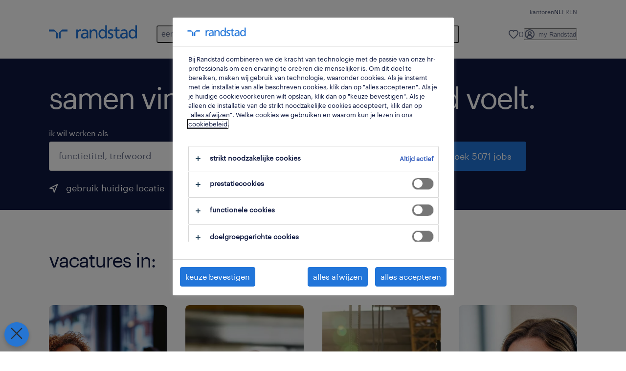

--- FILE ---
content_type: text/html
request_url: https://www.randstad.be/
body_size: 29229
content:

<!DOCTYPE html>
<html lang="nl" dir="ltr" prefix="og: https://ogp.me/ns#" class="opco-be-rs">
  <head>
    <meta charset="utf-8" />
<meta name="description" content="Op zoek naar een nieuwe job? Bekijk al onze vacatures: vaste jobs, interimjobs, flexijobs, projectmatig werk, voor ieder wat wils!" />
<link rel="canonical" href="https://www.randstad.be/" />
<meta name="robots" content="index, follow, max-image-preview:large" />
<link rel="shortlink" href="https://www.randstad.be/" />
<meta name="google" content="VkAYKqgTNtxM8vKSpVwEPoc46Fx64G5rvwebsTc0AlA" />
<meta property="og:url" content="https://www.randstad.be/werknemers/" />
<meta property="og:title" content="vacatures" />
<meta property="og:description" content="Op zoek naar een nieuwe job? Bekijk al onze vacatures: vaste jobs, interimjobs, flexijobs, projectmatig werk, voor ieder wat wils!" />
<meta property="og:image" content="https://www.randstad.be/themes/custom/bluex/src/assets/img/randstad-opengraph-partner-for-talent.jpg" />
<meta name="twitter:description" content="Op zoek naar een nieuwe job? Bekijk al onze vacatures: vaste jobs, interimjobs, flexijobs, projectmatig werk, voor ieder wat wils!" />
<meta name="twitter:title" content="vacatures" />
<meta name="google-site-verification" content="sTPqi9N1io3_HU5Xyw09B0_6H1uoNMdLJjxfhyaeykk" />
<meta name="MobileOptimized" content="width" />
<meta name="HandheldFriendly" content="true" />
<meta name="viewport" content="width=device-width, initial-scale=1.0" />
<script type="application/ld+json">{
    "@context": "https://schema.org",
    "@graph": [
        {
            "@type": "Organization",
            "image": {
                "@type": "ImageObject",
                "url": "https://www.randstad.be/themes/custom/bluex/src/assets/img/logo-bluex.png"
            },
            "brand": {
                "@type": "Brand",
                "name": "Randstad",
                "url": "https://www.randstad.be/"
            }
        },
        {
            "@type": "WebPage",
            "breadcrumb": [],
            "author": {
                "@type": "Organization",
                "name": "Randstad",
                "url": "https://www.randstad.be/",
                "logo": {
                    "@type": "ImageObject",
                    "representativeOfPage": "True",
                    "url": "https://www.randstad.be/themes/custom/bluex/src/assets/img/logo-bluex.png"
                }
            }
        },
        {
            "@type": "WebSite",
            "name": "Randstad",
            "url": "https://www.randstad.be/",
            "potentialAction": {
                "@type": "SearchAction",
                "query-input": "required name=search_term_string",
                "target": {
                    "@type": "EntryPoint",
                    "urlTemplate": "https://www.randstad.be/werknemers/jobs/q-{search_term_string}/"
                }
            }
        }
    ]
}</script>
<link rel="icon" href="/themes/custom/bluex/favicon.ico" type="image/vnd.microsoft.icon" />
<script>window.rbdCaptchaSiteKey = '6LdWliAoAAAAAIjA5Nx0AY8kqvz9eEfPjXjvfWw2'</script>
<script>window.rbdInvisibleCaptchaSiteKey = '6Ld4pLIbAAAAAPbcpPqv5iEEBi-eWtdHQ0DPFX7z'</script>
<script>window.captchaType = 'google_recaptcha'</script>
<script src="https://www.randstad.be/scripts/be-rs/global-datalayer.js"></script>
<script>
        window.dataLayer = window.dataLayer || [];
        var data = {"page":{"environment":"prd2","country":"BE-RS","language":"nl","type":"home"}};
        var isTalentFoundation = 1;
        if (!isTalentFoundation) {
          data.page.breadcrumb = JSON.parse(sessionStorage.getItem('breadcrumb')) || [];
        }
        var next_breadcrumb = JSON.parse(sessionStorage.getItem('breadcrumb')) || [];
        next_breadcrumb.push(data.page.type);
        sessionStorage.setItem('breadcrumb', JSON.stringify(next_breadcrumb));
        if (window.dataLayer[0] !== undefined) {
          window.dataLayer[0].page = data.page;
          if (data.ecommerce) {
             window.dataLayer[0].ecommerce = data.ecommerce;
          }
        }
        else {
          window.dataLayer.push(data);
        };</script>
<script>window.a2a_config=window.a2a_config||{};a2a_config.callbacks=[];a2a_config.overlays=[];a2a_config.templates={};</script>

		  <title>Vacatures | samen vinden we werk dat goed voelt | Randstad</title>
	    <link rel="preload" href="/themes/custom/bluex/dist/assets/font/Graphik-Regular.woff2" as="font" type="font/woff2" crossorigin />

    <link rel="stylesheet" media="all" href="/sites/default/files/css/css_hTAF0MB1VaSIjzqRxjdvxMEnVtXY7LSdkgv0pcDYQxM.css?delta=0&amp;language=nl&amp;theme=bluex&amp;include=[base64]" />
<link rel="stylesheet" media="all" href="/sites/default/files/css/css_fRgjTtLEPkGiQPbvC4ftFyc5OlBMz8ePf5yDflKlGzA.css?delta=1&amp;language=nl&amp;theme=bluex&amp;include=[base64]" />

    <script src="https://www.randstad.be/scripts/be-rs/gtm.js"></script>

    
  </head>
  <body class="path-frontpage page-node-type-landing-page">
    
<noscript>
      <style>
html:not(.js) .modal--navigation{visibility:visible;position:static}html:not(.js) .modal--navigation .modal__header{display:none}html:not(.js) .modal--navigation .modal__dialog::before{opacity:1;transform:translateY(0)}html:not(.js) .modal--navigation .modal__main{opacity:1;padding-bottom:12px;height:100%;margin-top:20px}html:not(.js) .modal--navigation .modal__main::after{transform:translateY(100%)}html:not(.js) .collapsible__content{max-height:100%}html:not(.js) .collapsible__button,html:not(.js) .collapsible__trigger.button,html:not(.js) .navigation__top .navigation__service{display:none}html:not(.js) .banner__slide.hidden{display:block!important}html:not(.js) .blog-overview__list{width:100%;display:block;margin-left:0!important;margin-right:0!important}html:not(.js) .blog-overview__list li{width:100%!important;margin-bottom:20px;padding:0!important}html:not(.js) .carousel-hidden{position:relative;visibility:visible;opacity:1}html:not(.js) .blog-overview--carousel .blog-overview__list:not(.slick-initialized){visibility:visible!important}

      </style>
</noscript>

    <noscript><iframe src="https://www.googletagmanager.com/ns.html?id=GTM-KHQRC2TM" height="0" width="0" sandbox></iframe></noscript>
      <div class="dialog-off-canvas-main-canvas" data-off-canvas-main-canvas>
    <nav role="navigation" aria-label="Mega Menu"  id="block-bluex-megamenu">
        


<script type="application/json" id="mega-menu-navigation-props">
	{"items":[{"title":"een job zoeken","children":[{"title":"alle jobs","url":"\/werknemers\/jobs\/","children":[{"title":"flexijob","url":"\/werknemers\/jobs\/jt-flexi-job\/"},{"title":"studentenjob","url":"\/werknemers\/jobs\/jt-student\/"},{"title":"studiegerelateerde job","url":"\/werknemers\/jobs\/jt-studierelevante-jobs\/"},{"title":"tijdelijke jobs","url":"\/werknemers\/jobs\/jt-tijdelijk\/"},{"title":"tijdelijke jobs optie vast","url":"\/werknemers\/jobs\/jt-tijdelijk-met-uitzicht-op-vast\/"},{"title":"vast contract","url":"\/werknemers\/jobs\/jt-vast\/"}]},{"title":"profiel aanmaken","url":"\/my-randstad\/register\/"},{"title":"jobs per stad","url":"\/werknemers\/jobs\/","children":[{"title":"Aalst","url":"\/werknemers\/jobs\/re-oost-vlaanderen\/ci-aalst\/"},{"title":"Antwerpen","url":"\/werknemers\/jobs\/re-antwerpen\/ci-antwerpen\/"},{"title":"Brugge","url":"\/werknemers\/jobs\/re-west-vlaanderen\/ci-brugge\/"},{"title":"Brussel","url":"\/werknemers\/jobs\/re-brussels-hoofdstedelijk-gewest\/ci-brussel\/"},{"title":"Genk","url":"\/werknemers\/jobs\/re-limburg\/ci-genk\/"},{"title":"Gent","url":"\/werknemers\/jobs\/re-oost-vlaanderen\/ci-gent\/"},{"title":"Hasselt","url":"\/werknemers\/jobs\/re-limburg\/ci-hasselt\/"},{"title":"Mechelen","url":"https:\/\/www.randstad.be\/werknemers\/jobs\/re-antwerpen\/ci-mechelen\/","attributes":{"target":"_self"}}],"attributes":{"target":"_self"}},{"title":"populaire bedrijven","url":"\/werknemers\/bedrijven\/","children":[{"title":"Action","url":"https:\/\/www.randstad.be\/werknemers\/jobs\/c-action\/"},{"title":"Arcelormittal","url":"https:\/\/www.randstad.be\/werknemers\/jobs\/c-arcelormittal\/"},{"title":"Distrilog","url":"https:\/\/www.randstad.be\/werknemers\/jobs\/c-distrilog\/"},{"title":"Estee Lauder","url":"https:\/\/www.randstad.be\/werknemers\/jobs\/c-estee-lauder\/"},{"title":"H. Essers","url":"https:\/\/www.randstad.be\/werknemers\/jobs\/c-h-essers\/"},{"title":"Johnson & Johnson","url":"https:\/\/www.randstad.be\/werknemers\/jobs\/c-johnson-johnson\/"},{"title":"Plopsa","url":"https:\/\/www.randstad.be\/werknemers\/jobs\/c-plopsa\/"},{"title":"Volvo Cars","url":"https:\/\/www.randstad.be\/werknemers\/jobs\/c-volvo-cars\/"}]}]},{"title":"werknemers","children":[{"title":"mijn carri\u00e8re","url":"\/carriere\/","children":[{"title":"beroepen","url":"\/carriere\/beroepen\/"},{"title":"carri\u00e8retips","url":"\/carriere\/carrieretips\/"},{"title":"opleidingen","url":"\/werknemers\/opleidingen\/"},{"title":"sollicitatietips","url":"\/carriere\/sollicitatietips\/"},{"title":"terug aan het werk","url":"\/carriere\/terug-aan-het-werk\/"},{"title":"waarom kiezen voor randstad","url":"\/carriere\/waarom-werken-voor-randstad\/"}]},{"title":"operational","url":"\/operational-carriere\/","children":[{"title":"construct","url":"\/werknemers\/specialisaties\/bouw\/"},{"title":"contact center","url":"\/werknemers\/specialisaties\/contact-center\/"},{"title":"horeca","url":"\/werknemers\/specialisaties\/horeca\/"},{"title":"industry","url":"\/operational-carriere\/industry\/"},{"title":"logistics","url":"\/werknemers\/specialisaties\/logistiek\/"},{"title":"retail","url":"\/werknemers\/specialisaties\/verkoop-promo\/"},{"title":"technics","url":"\/werknemers\/specialisaties\/hoger-technisch\/"},{"title":"transport","url":"\/werknemers\/specialisaties\/transport\/"}]},{"title":"professional","url":"\/werknemers\/professionals\/","children":[{"title":"engineering","url":"\/werknemers\/professionals\/engineering\/"},{"title":"finance en accounting","url":"\/werknemers\/professionals\/finance\/"},{"title":"healthcare","url":"\/werknemers\/professionals\/healthcare\/"},{"title":"HR","url":"\/werknemers\/professionals\/hr\/"},{"title":"life sciences","url":"\/werknemers\/professionals\/life-sciences\/"},{"title":"office en admin","url":"\/werknemers\/professionals\/office-administration-support\/"},{"title":"sales en marketing","url":"\/werknemers\/professionals\/sales-marketing\/"}]},{"title":"digital","url":"https:\/\/www.randstaddigital.be\/nl\/","attributes":{"target":"_blank"}},{"title":"studenten","url":"\/werknemers\/studenten\/","children":[{"title":"alle studentenjobs","url":"\/werknemers\/jobs\/jt-student\/"},{"title":"studierelevante job","url":"\/werknemers\/studenten\/youngtalents\/"}]}]},{"title":"werkgevers","children":[{"title":"onze oplossingen","url":"\/onze-oplossingen\/","children":[{"title":"inhouse","url":"\/onze-oplossingen\/inhouse\/"},{"title":"interim management","url":"https:\/\/www.hudsonsolutions.com\/be-nl\/diensten-tools\/rekrutering-selectie\/interim-management","attributes":{"target":"_blank"}},{"title":"online tools","url":"https:\/\/www.randstad.be\/werkgevers\/onze-oplossingen\/online-tools\/"},{"title":"opleidingen","url":"https:\/\/www.randstad.be\/werkgevers\/opleidingen\/"},{"title":"overheid","url":"https:\/\/www.randstad.be\/werkgevers\/specialisaties\/overheid\/"},{"title":"payrolling","url":"\/onze-oplossingen\/payrolling\/"},{"title":"personeel aanwerven","url":"\/werkgevers\/onze-oplossingen\/personeel-aanwerven\/"},{"title":"vaste aanwerving","url":"https:\/\/www.randstad.be\/werkgevers\/onze-oplossingen\/vaste-aanwerving\/"}]},{"title":"operational","url":"\/operational-diensten\/","children":[{"title":"construct","url":"\/werkgevers\/specialisaties\/bouw\/"},{"title":"contact center","url":"\/werkgevers\/specialisaties\/contact-center\/"},{"title":"horeca","url":"\/werkgevers\/specialisaties\/horeca\/"},{"title":"industry","url":"\/operational-diensten\/industry\/"},{"title":"logistics","url":"\/werkgevers\/specialisaties\/logistiek\/"},{"title":"retail ","url":"\/werkgevers\/specialisaties\/verkoop-promo\/"},{"title":"technics","url":"\/werkgevers\/specialisaties\/hoger-technisch\/"},{"title":"transport","url":"\/werkgevers\/specialisaties\/transport\/"}]},{"title":"professional","url":"\/werkgevers\/onze-oplossingen\/professionals\/","children":[{"title":"engineering","url":"\/werkgevers\/onze-oplossingen\/professionals\/engineering\/"},{"title":"finance en accounting","url":"\/werkgevers\/onze-oplossingen\/professionals\/finance\/"},{"title":"healthcare","url":"\/werkgevers\/onze-oplossingen\/professionals\/healthcare\/"},{"title":"HR","url":"\/werkgevers\/onze-oplossingen\/professionals\/hr\/"},{"title":"life sciences","url":"\/werkgevers\/onze-oplossingen\/professionals\/life-sciences\/"},{"title":"office en admin support","url":"\/werkgevers\/onze-oplossingen\/professionals\/office-administration-support\/"},{"title":"sales en marketing","url":"\/werkgevers\/onze-oplossingen\/professionals\/sales-marketing\/"}]},{"title":"digital","url":"https:\/\/www.randstaddigital.be\/nl\/","attributes":{"target":"_blank"}},{"title":"enterprise","url":"\/werkgevers\/onze-oplossingen\/randstad-enterprise\/","children":[{"title":"career development","url":"https:\/\/www.randstadenterprise.com\/solutions\/talent-development\/career-coaching\/wat-is-coachen\/?utm_medium=referral&utm_source=opco","attributes":{"target":"_blank"}},{"title":"employability","url":"https:\/\/www.randstadenterprise.com\/solutions\/talent-development\/employability-du?utm_medium=referral&utm_source=opco","attributes":{"target":"_blank"}},{"title":"MSP","url":"https:\/\/www.randstadenterprise.com\/solutions\/talent-acquisition\/msp\/wat-is-msp\/?utm_medium=referral&utm_source=opco","attributes":{"target":"_blank"}},{"title":"outplacement","url":"https:\/\/www.randstadenterprise.com\/solutions\/talent-transition\/outplacement\/wat-is-outplacement?utm_medium=referral&utm_source=opco","attributes":{"target":"_blank"}},{"title":"RPO","url":"https:\/\/www.randstadenterprise.com\/solutions\/talent-acquisition\/rpo\/wat-is-rpo\/?utm_medium=referral&utm_source=opco","attributes":{"target":"_blank"}},{"title":"talent advisory","url":"https:\/\/www.randstadenterprise.com\/advisory","attributes":{"target":"_blank"}}]},{"title":"aan de slag","url":"\/werkgevers\/","children":[{"title":"aanvraag medewerker","url":"\/werkgevers\/aanvraag-medewerker\/"},{"title":"waarom randstad","url":"\/werkgevers\/waarom-randstad\/"}]}]},{"title":"workforce 360","children":[{"title":"hr trends","url":"\/workforce360\/","children":[{"title":"alle artikels","url":"\/workforce360\/archief\/"},{"title":"employer branding","url":"\/workforce360\/archief\/employer-branding\/"},{"title":"flexilibity & labour market","url":"https:\/\/www.randstad.be\/workforce360\/archief\/flexibility-%26-labour-market\/"},{"title":"talent management","url":"\/workforce360\/strategic-talent-management\/"},{"title":"retentie","url":"\/workforce360\/strategic-talent-management\/retentie\/"}]},{"title":"employer brand","url":"\/workforce360\/employer-brand\/","children":[{"title":"consultancy","url":"\/workforce360\/employer-brand\/advies\/"}]},{"title":"studies","url":"\/workforce360\/studies\/","children":[{"title":"employer brand research","url":"\/workforce360\/employer-brand\/studie\/"},{"title":"inspraak en participatie","url":"\/workforce360\/studies\/inspraak-en-participatie\/"},{"title":"studentenstudie","url":"\/workforce360\/studies\/studenten-aan-het-werk\/"}]}]},{"title":"over ons","children":[{"title":"wie zijn wij","url":"\/over-ons\/","children":[{"title":"duurzaamheid","url":"\/over-ons\/mvo\/"},{"title":"nieuws","url":"\/over-ons\/persberichten\/"},{"title":"onze geschiedenis","url":"\/over-ons\/onze-geschiedenis\/"},{"title":"perscontact","url":"\/over-ons\/perscontact\/"},{"title":"visie","url":"\/over-ons\/visie\/"}]},{"title":"werken bij randstad","url":"\/over-ons\/werken-bij-randstad\/","children":[{"title":"interne jobs","url":"\/werknemers\/jobs\/internal\/"},{"title":"randstad als werkgever","url":"\/over-ons\/werken-bij-randstad\/randstad-als-werkgever\/"},{"title":"stages","url":"\/over-ons\/werken-bij-randstad\/stages\/"}]},{"title":"onze kantoren","url":"\/kantoren\/"}]}],"aria":{"navigation":{"menu":"menu","navigation":"navigation","close":"close"},"megaMenu":{"main":"main","close":"close menu"}},"logo":{"title":"Randstad","href":"\/"},"utilityItems":[{"title":"kantoren","url":"\/kantoren\/"}],"languages":[{"language":"NL","url":"\/","isActive":true},{"language":"FR","url":"\/fr\/","isActive":false},{"language":"EN","url":"\/en\/","isActive":false}],"myRandstad":{"text":"my Randstad","href":"\/my-randstad","popoverTrigger":"login-popover","popoverAlways":true},"savedJobs":{"text":"0","href":"\/my-randstad\/saved-jobs\/"},"clientLogin":null}
</script>

<div data-rel-component="navigation" data-rel-component-props-id="mega-menu-navigation-props"><div class="rel_base rel_c_megamenu rel_relative rel_z-10 rel_bg-default lg:rel_flex lg:rel_items-center" data-rel-theme="light-default"><div class="lg:rel_container lg:rel_mx-auto lg:rel_grid lg:rel_grid-cols-[1fr_min-content] lg:rel_flex-wrap xl:rel_flex max-lg:[&_a]:rel_no-underline" style="overflow:hidden;visibility:hidden"><div class="rel_w-full lg:rel_pb-6 lg:rel_pt-2"><div class="rel_mx-auto rel_hidden rel_gap-x-6 rel_pb-1 rel_pt-2 rel_text-link-xs lg:rel_flex lg:rel_w-full lg:rel_justify-end"><a href="/kantoren/" class="!rel_text-on-bg-default-subtle rel_underline hover:!rel_text-on-bg-default-link-hover active:!rel_text-on-bg-default-link-pressed">kantoren</a></div><div class="rel_box-content rel_flex rel_items-center rel_gap-x-2 rel_py-3 max-lg:rel_pl-6 max-lg:rel_pr-4 lg:rel_grid lg:rel_grid-cols-[auto_minmax(min-content,1fr)_auto] lg:rel_gap-0 lg:rel_border-none lg:rel_pt-4 lg:rel_pb-2"><div class="rel_inline-flex lg:rel_self-start lg:rel_pr-10"><a href="/" class="rel_c_megamenu__logo-link rel_inline-flex rel_object-left lg:rel_flex-shrink-0 lg:rel_self-start"><svg xmlns="http://www.w3.org/2000/svg" viewbox="0 0 205 30.64"><title>randstad</title><path d="M15.95,30.32H20.5V18.87a2.26,2.26,0,0,0-.67-1.62l-6.75-6.75a2.25,2.25,0,0,0-1.62-.67H0v4.56H12.53a3.42,3.42,0,0,1,3.42,3.42Z" transform="translate(0 -0.18)"></path><path d="M27.28,30.32H22.72V18.87a2.26,2.26,0,0,1,.67-1.62l6.75-6.75a2.25,2.25,0,0,1,1.62-.67H43.22v4.56H30.69a3.42,3.42,0,0,0-3.42,3.42Z" transform="translate(0 -0.18)"></path><path d="M63.8,9.82h3.52V13h.08a6.24,6.24,0,0,1,5.34-3.66,10.69,10.69,0,0,1,2.49.28V13a5.6,5.6,0,0,0-2.09-.36c-3.38,0-5.59,3.22-5.59,8.37v9.33H63.8Z" transform="translate(0 -0.18)"></path><path d="M179.24,22.35c0,3.09-2,5.44-5.7,5.44-1.72,0-3.81-1.18-3.81-3.36,0-3.65,5.06-4,7.1-4,.8,0,1.6.08,2.41.08Zm-11-7.87a9.52,9.52,0,0,1,5.94-2.13c3.77,0,5.05,1.84,5.05,5.38-1.48-.08-2.53-.08-4-.08-3.89,0-9.52,1.6-9.52,6.75,0,4.5,3.1,6.42,7.51,6.42a7.6,7.6,0,0,0,6.34-3.11h.08v2.61H183V17.79c0-5.6-2.36-8.47-8.21-8.47A13.1,13.1,0,0,0,168,11.24Z" transform="translate(0 -0.18)"></path><path d="M88,22.35c0,3.09-2,5.44-5.7,5.44-1.73,0-3.81-1.18-3.81-3.36,0-3.65,5.06-4,7.1-4,.8,0,1.6.08,2.41.08ZM77,14.48A9.52,9.52,0,0,1,83,12.35c3.77,0,5.06,1.84,5.06,5.38-1.48-.08-2.53-.08-4-.08-3.89,0-9.52,1.6-9.52,6.75,0,4.5,3.1,6.42,7.51,6.42a7.6,7.6,0,0,0,6.34-3.11h.08v2.61H91.8V17.79c0-5.6-2.36-8.47-8.21-8.47a13.1,13.1,0,0,0-6.74,1.92Z" transform="translate(0 -0.18)"></path><path d="M94.88,9.82h3.64V13h.08a7.39,7.39,0,0,1,6.73-3.72c5.31,0,7.66,3.28,7.66,8.79V30.32h-3.76V19.69c0-4.79-1-7.13-4.35-7.33-4.31,0-6.24,3.47-6.24,8.48v9.48H94.88Z" transform="translate(0 -0.18)"></path><path d="M137.55,26.33a10.06,10.06,0,0,0,4.7,1.45c1.72,0,3.85-.73,3.85-2.95,0-3.76-8.87-3.43-8.87-9.21,0-4.27,3.18-6.31,7.23-6.31a15.49,15.49,0,0,1,4.7.81l-.32,3.27a11,11,0,0,0-4-1.05c-1.92,0-3.61.81-3.61,2.51,0,4.2,8.87,3,8.87,9.58,0,4.39-3.5,6.39-7.15,6.39a11.84,11.84,0,0,1-5.62-1.12Z" transform="translate(0 -0.18)"></path><path d="M164.48,12.85h-5.43V24.11c0,2.38,1.45,3.67,3.17,3.67a4.65,4.65,0,0,0,2.57-.73v3.2a11.94,11.94,0,0,1-3.21.56c-3.89,0-6.29-1.83-6.29-5.94v-12h-4.62v-3h4.62V5.08l3.76-1.2V9.82h5.43Z" transform="translate(0 -0.18)"></path><path d="M189.56,20c-.08-3.76,1.53-7.64,5.62-7.64s6.06,3.92,6.06,7.76c0,3.43-1.77,7.68-6,7.68C191.17,27.79,189.48,23.22,189.56,20ZM201.4,30.32H205V.18h-3.76V12.6h-.08C200,10.72,198,9.32,194.38,9.32c-5.94,0-8.84,4.85-8.84,10.37s2.61,11.13,8.8,11.13a8.22,8.22,0,0,0,7-3.36h.08Z" transform="translate(0 -0.18)"></path><path d="M119.57,20c-.08-3.76,1.53-7.64,5.62-7.64s6.06,3.92,6.06,7.76c0,3.43-1.77,7.68-6,7.68C121.17,27.79,119.48,23.22,119.57,20Zm11.84,10.33H135V.18h-3.76V12.6h-.08C130,10.72,128,9.32,124.38,9.32c-5.94,0-8.84,4.85-8.84,10.37s2.61,11.13,8.8,11.13a8.22,8.22,0,0,0,7-3.36h.08Z" transform="translate(0 -0.18)"></path></svg></a></div><div class="rel_hidden lg:rel_block"><div class="lg:rel_inline-flex"><nav aria-label="main" ><ul class="rel_flex rel_flex-col lg:rel_flex-row lg:rel_gap-2"><li><button aria-haspopup="true" aria-expanded="false" class="rel_c_megamenu__l1-btn rel_group">een job zoeken<span class="rel_c_megamenu__btn-icon-wrap"><svg viewbox="0 0 20 20" xmlns="http://www.w3.org/2000/svg" aria-hidden="true" class="rel_c_megamenu__btn-icon rel_c_megamenu__l1-btn-icon"><path d="M18,6.5c0,0.3-0.1,0.5-0.3,0.7l-7,7c-0.4,0.4-1,0.4-1.4,0l-7-7c-0.4-0.4-0.4-1,0-1.4c0.4-0.4,1-0.4,1.4,0l6.3,6.3l6.3-6.3c0.4-0.4,1-0.4,1.4,0C17.9,6,18,6.2,18,6.5"></path></svg></span></button><div class="rel_fixed rel_left-0 rel_hidden rel_h-full rel_w-full lg:rel_mt-3"></div><div class="rel_c_megamenu__menu rel_hidden lg:rel_-mt-6" data-rel-mega-menu="true"><div class="rel_relative rel_w-full lg:rel_container lg:rel_mx-auto"><div class="rel_sticky rel_top-0 rel_h-px rel_border-t rel_border-default max-lg:rel_hidden"></div><div class="lg:rel_flex lg:rel_gap-x-1"><div class="rel_order-2 rel_hidden rel_flex-shrink-0 lg:rel_block"><button type="button" aria-label="close menu" class="rel_c_megamenu__close-btn"><span class="rel_size-[20px]"><svg viewbox="0 0 20 20" xmlns="http://www.w3.org/2000/svg" aria-hidden="true" class="rel_fill-icon-on-bg-tertiary-idle"><path d="M11.4141,10 L17.7071,3.707 C18.0981,3.316 18.0981,2.684 17.7071,2.293 C17.3161,1.902 16.6841,1.902 16.2931,2.293 L10.0001,8.586 L3.7071,2.293 C3.3161,1.902 2.6841,1.902 2.2931,2.293 C1.9021,2.684 1.9021,3.316 2.2931,3.707 L8.5861,10 L2.2931,16.293 C1.9021,16.684 1.9021,17.316 2.2931,17.707 C2.4881,17.902 2.7441,18 3.0001,18 C3.2561,18 3.5121,17.902 3.7071,17.707 L10.0001,11.414 L16.2931,17.707 C16.4881,17.902 16.7441,18 17.0001,18 C17.2561,18 17.5121,17.902 17.7071,17.707 C18.0981,17.316 18.0981,16.683 17.7071,16.292 L11.4141,10 Z"></path></svg></span></button></div><ul class="rel_c_megamenu__menu-list"><li class="rel_c_megamenu__menu-item"><a href="/werknemers/jobs/" class="rel_c_megamenu__l2-link" >alle jobs</a><ul class="rel_flex rel_flex-col rel_c_megamenu__l3-list"><li><a href="/werknemers/jobs/jt-flexi-job/" class="rel_c_megamenu__l4-link">flexijob</a></li><li><a href="/werknemers/jobs/jt-student/" class="rel_c_megamenu__l4-link">studentenjob</a></li><li><a href="/werknemers/jobs/jt-studierelevante-jobs/" class="rel_c_megamenu__l4-link">studiegerelateerde job</a></li><li><a href="/werknemers/jobs/jt-tijdelijk/" class="rel_c_megamenu__l4-link">tijdelijke jobs</a></li><li><a href="/werknemers/jobs/jt-tijdelijk-met-uitzicht-op-vast/" class="rel_c_megamenu__l4-link">tijdelijke jobs optie vast</a></li><li><a href="/werknemers/jobs/jt-vast/" class="rel_c_megamenu__l4-link">vast contract</a></li></ul></li><li class="rel_c_megamenu__menu-item"><a href="/my-randstad/register/" class="rel_c_megamenu__l2-link" >profiel aanmaken</a></li><li class="rel_c_megamenu__menu-item"><a href="/werknemers/jobs/" class="rel_c_megamenu__l2-link"  target="_self" >jobs per stad</a><ul class="rel_flex rel_flex-col rel_c_megamenu__l3-list"><li><a href="/werknemers/jobs/re-oost-vlaanderen/ci-aalst/" class="rel_c_megamenu__l4-link">Aalst</a></li><li><a href="/werknemers/jobs/re-antwerpen/ci-antwerpen/" class="rel_c_megamenu__l4-link">Antwerpen</a></li><li><a href="/werknemers/jobs/re-west-vlaanderen/ci-brugge/" class="rel_c_megamenu__l4-link">Brugge</a></li><li><a href="/werknemers/jobs/re-brussels-hoofdstedelijk-gewest/ci-brussel/" class="rel_c_megamenu__l4-link">Brussel</a></li><li><a href="/werknemers/jobs/re-limburg/ci-genk/" class="rel_c_megamenu__l4-link">Genk</a></li><li><a href="/werknemers/jobs/re-oost-vlaanderen/ci-gent/" class="rel_c_megamenu__l4-link">Gent</a></li><li><a href="/werknemers/jobs/re-limburg/ci-hasselt/" class="rel_c_megamenu__l4-link">Hasselt</a></li><li><a href="https://www.randstad.be/werknemers/jobs/re-antwerpen/ci-mechelen/" class="rel_c_megamenu__l4-link" target="_self" >Mechelen</a></li></ul></li><li class="rel_c_megamenu__menu-item"><a href="/werknemers/bedrijven/" class="rel_c_megamenu__l2-link" >populaire bedrijven</a><ul class="rel_flex rel_flex-col rel_c_megamenu__l3-list"><li><a href="https://www.randstad.be/werknemers/jobs/c-action/" class="rel_c_megamenu__l4-link">Action</a></li><li><a href="https://www.randstad.be/werknemers/jobs/c-arcelormittal/" class="rel_c_megamenu__l4-link">Arcelormittal</a></li><li><a href="https://www.randstad.be/werknemers/jobs/c-distrilog/" class="rel_c_megamenu__l4-link">Distrilog</a></li><li><a href="https://www.randstad.be/werknemers/jobs/c-estee-lauder/" class="rel_c_megamenu__l4-link">Estee Lauder</a></li><li><a href="https://www.randstad.be/werknemers/jobs/c-h-essers/" class="rel_c_megamenu__l4-link">H. Essers</a></li><li><a href="https://www.randstad.be/werknemers/jobs/c-johnson-johnson/" class="rel_c_megamenu__l4-link">Johnson &amp; Johnson</a></li><li><a href="https://www.randstad.be/werknemers/jobs/c-plopsa/" class="rel_c_megamenu__l4-link">Plopsa</a></li><li><a href="https://www.randstad.be/werknemers/jobs/c-volvo-cars/" class="rel_c_megamenu__l4-link">Volvo Cars</a></li></ul></li></ul></div></div></div><div class="rel_my-1 rel_border-b rel_border-default lg:rel_hidden"></div></li><li><button aria-haspopup="true" aria-expanded="false" class="rel_c_megamenu__l1-btn rel_group">werknemers<span class="rel_c_megamenu__btn-icon-wrap"><svg viewbox="0 0 20 20" xmlns="http://www.w3.org/2000/svg" aria-hidden="true" class="rel_c_megamenu__btn-icon rel_c_megamenu__l1-btn-icon"><path d="M18,6.5c0,0.3-0.1,0.5-0.3,0.7l-7,7c-0.4,0.4-1,0.4-1.4,0l-7-7c-0.4-0.4-0.4-1,0-1.4c0.4-0.4,1-0.4,1.4,0l6.3,6.3l6.3-6.3c0.4-0.4,1-0.4,1.4,0C17.9,6,18,6.2,18,6.5"></path></svg></span></button><div class="rel_fixed rel_left-0 rel_hidden rel_h-full rel_w-full lg:rel_mt-3"></div><div class="rel_c_megamenu__menu rel_hidden lg:rel_-mt-6" data-rel-mega-menu="true"><div class="rel_relative rel_w-full lg:rel_container lg:rel_mx-auto"><div class="rel_sticky rel_top-0 rel_h-px rel_border-t rel_border-default max-lg:rel_hidden"></div><div class="lg:rel_flex lg:rel_gap-x-1"><div class="rel_order-2 rel_hidden rel_flex-shrink-0 lg:rel_block"><button type="button" aria-label="close menu" class="rel_c_megamenu__close-btn"><span class="rel_size-[20px]"><svg viewbox="0 0 20 20" xmlns="http://www.w3.org/2000/svg" aria-hidden="true" class="rel_fill-icon-on-bg-tertiary-idle"><path d="M11.4141,10 L17.7071,3.707 C18.0981,3.316 18.0981,2.684 17.7071,2.293 C17.3161,1.902 16.6841,1.902 16.2931,2.293 L10.0001,8.586 L3.7071,2.293 C3.3161,1.902 2.6841,1.902 2.2931,2.293 C1.9021,2.684 1.9021,3.316 2.2931,3.707 L8.5861,10 L2.2931,16.293 C1.9021,16.684 1.9021,17.316 2.2931,17.707 C2.4881,17.902 2.7441,18 3.0001,18 C3.2561,18 3.5121,17.902 3.7071,17.707 L10.0001,11.414 L16.2931,17.707 C16.4881,17.902 16.7441,18 17.0001,18 C17.2561,18 17.5121,17.902 17.7071,17.707 C18.0981,17.316 18.0981,16.683 17.7071,16.292 L11.4141,10 Z"></path></svg></span></button></div><ul class="rel_c_megamenu__menu-list"><li class="rel_c_megamenu__menu-item"><a href="/carriere/" class="rel_c_megamenu__l2-link" >mijn carrière</a><ul class="rel_flex rel_flex-col rel_c_megamenu__l3-list"><li><a href="/carriere/beroepen/" class="rel_c_megamenu__l4-link">beroepen</a></li><li><a href="/carriere/carrieretips/" class="rel_c_megamenu__l4-link">carrièretips</a></li><li><a href="/werknemers/opleidingen/" class="rel_c_megamenu__l4-link">opleidingen</a></li><li><a href="/carriere/sollicitatietips/" class="rel_c_megamenu__l4-link">sollicitatietips</a></li><li><a href="/carriere/terug-aan-het-werk/" class="rel_c_megamenu__l4-link">terug aan het werk</a></li><li><a href="/carriere/waarom-werken-voor-randstad/" class="rel_c_megamenu__l4-link">waarom kiezen voor randstad</a></li></ul></li><li class="rel_c_megamenu__menu-item"><a href="/operational-carriere/" class="rel_c_megamenu__l2-link" >operational</a><ul class="rel_flex rel_flex-col rel_c_megamenu__l3-list"><li><a href="/werknemers/specialisaties/bouw/" class="rel_c_megamenu__l4-link">construct</a></li><li><a href="/werknemers/specialisaties/contact-center/" class="rel_c_megamenu__l4-link">contact center</a></li><li><a href="/werknemers/specialisaties/horeca/" class="rel_c_megamenu__l4-link">horeca</a></li><li><a href="/operational-carriere/industry/" class="rel_c_megamenu__l4-link">industry</a></li><li><a href="/werknemers/specialisaties/logistiek/" class="rel_c_megamenu__l4-link">logistics</a></li><li><a href="/werknemers/specialisaties/verkoop-promo/" class="rel_c_megamenu__l4-link">retail</a></li><li><a href="/werknemers/specialisaties/hoger-technisch/" class="rel_c_megamenu__l4-link">technics</a></li><li><a href="/werknemers/specialisaties/transport/" class="rel_c_megamenu__l4-link">transport</a></li></ul></li><li class="rel_c_megamenu__menu-item"><a href="/werknemers/professionals/" class="rel_c_megamenu__l2-link" >professional</a><ul class="rel_flex rel_flex-col rel_c_megamenu__l3-list"><li><a href="/werknemers/professionals/engineering/" class="rel_c_megamenu__l4-link">engineering</a></li><li><a href="/werknemers/professionals/finance/" class="rel_c_megamenu__l4-link">finance en accounting</a></li><li><a href="/werknemers/professionals/healthcare/" class="rel_c_megamenu__l4-link">healthcare</a></li><li><a href="/werknemers/professionals/hr/" class="rel_c_megamenu__l4-link">HR</a></li><li><a href="/werknemers/professionals/life-sciences/" class="rel_c_megamenu__l4-link">life sciences</a></li><li><a href="/werknemers/professionals/office-administration-support/" class="rel_c_megamenu__l4-link">office en admin</a></li><li><a href="/werknemers/professionals/sales-marketing/" class="rel_c_megamenu__l4-link">sales en marketing</a></li></ul></li><li class="rel_c_megamenu__menu-item"><a href="https://www.randstaddigital.be/nl/" class="rel_c_megamenu__l2-link"  target="_blank" >digital</a></li><li class="rel_c_megamenu__menu-item"><a href="/werknemers/studenten/" class="rel_c_megamenu__l2-link" >studenten</a><ul class="rel_flex rel_flex-col rel_c_megamenu__l3-list"><li><a href="/werknemers/jobs/jt-student/" class="rel_c_megamenu__l4-link">alle studentenjobs</a></li><li><a href="/werknemers/studenten/youngtalents/" class="rel_c_megamenu__l4-link">studierelevante job</a></li></ul></li></ul></div></div></div><div class="rel_my-1 rel_border-b rel_border-default lg:rel_hidden"></div></li><li><button aria-haspopup="true" aria-expanded="false" class="rel_c_megamenu__l1-btn rel_group">werkgevers<span class="rel_c_megamenu__btn-icon-wrap"><svg viewbox="0 0 20 20" xmlns="http://www.w3.org/2000/svg" aria-hidden="true" class="rel_c_megamenu__btn-icon rel_c_megamenu__l1-btn-icon"><path d="M18,6.5c0,0.3-0.1,0.5-0.3,0.7l-7,7c-0.4,0.4-1,0.4-1.4,0l-7-7c-0.4-0.4-0.4-1,0-1.4c0.4-0.4,1-0.4,1.4,0l6.3,6.3l6.3-6.3c0.4-0.4,1-0.4,1.4,0C17.9,6,18,6.2,18,6.5"></path></svg></span></button><div class="rel_fixed rel_left-0 rel_hidden rel_h-full rel_w-full lg:rel_mt-3"></div><div class="rel_c_megamenu__menu rel_hidden lg:rel_-mt-6" data-rel-mega-menu="true"><div class="rel_relative rel_w-full lg:rel_container lg:rel_mx-auto"><div class="rel_sticky rel_top-0 rel_h-px rel_border-t rel_border-default max-lg:rel_hidden"></div><div class="lg:rel_flex lg:rel_gap-x-1"><div class="rel_order-2 rel_hidden rel_flex-shrink-0 lg:rel_block"><button type="button" aria-label="close menu" class="rel_c_megamenu__close-btn"><span class="rel_size-[20px]"><svg viewbox="0 0 20 20" xmlns="http://www.w3.org/2000/svg" aria-hidden="true" class="rel_fill-icon-on-bg-tertiary-idle"><path d="M11.4141,10 L17.7071,3.707 C18.0981,3.316 18.0981,2.684 17.7071,2.293 C17.3161,1.902 16.6841,1.902 16.2931,2.293 L10.0001,8.586 L3.7071,2.293 C3.3161,1.902 2.6841,1.902 2.2931,2.293 C1.9021,2.684 1.9021,3.316 2.2931,3.707 L8.5861,10 L2.2931,16.293 C1.9021,16.684 1.9021,17.316 2.2931,17.707 C2.4881,17.902 2.7441,18 3.0001,18 C3.2561,18 3.5121,17.902 3.7071,17.707 L10.0001,11.414 L16.2931,17.707 C16.4881,17.902 16.7441,18 17.0001,18 C17.2561,18 17.5121,17.902 17.7071,17.707 C18.0981,17.316 18.0981,16.683 17.7071,16.292 L11.4141,10 Z"></path></svg></span></button></div><ul class="rel_c_megamenu__menu-list"><li class="rel_c_megamenu__menu-item"><a href="/onze-oplossingen/" class="rel_c_megamenu__l2-link" >onze oplossingen</a><ul class="rel_flex rel_flex-col rel_c_megamenu__l3-list"><li><a href="/onze-oplossingen/inhouse/" class="rel_c_megamenu__l4-link">inhouse</a></li><li><a href="https://www.hudsonsolutions.com/be-nl/diensten-tools/rekrutering-selectie/interim-management" class="rel_c_megamenu__l4-link" target="_blank" >interim management</a></li><li><a href="https://www.randstad.be/werkgevers/onze-oplossingen/online-tools/" class="rel_c_megamenu__l4-link">online tools</a></li><li><a href="https://www.randstad.be/werkgevers/opleidingen/" class="rel_c_megamenu__l4-link">opleidingen</a></li><li><a href="https://www.randstad.be/werkgevers/specialisaties/overheid/" class="rel_c_megamenu__l4-link">overheid</a></li><li><a href="/onze-oplossingen/payrolling/" class="rel_c_megamenu__l4-link">payrolling</a></li><li><a href="/werkgevers/onze-oplossingen/personeel-aanwerven/" class="rel_c_megamenu__l4-link">personeel aanwerven</a></li><li><a href="https://www.randstad.be/werkgevers/onze-oplossingen/vaste-aanwerving/" class="rel_c_megamenu__l4-link">vaste aanwerving</a></li></ul></li><li class="rel_c_megamenu__menu-item"><a href="/operational-diensten/" class="rel_c_megamenu__l2-link" >operational</a><ul class="rel_flex rel_flex-col rel_c_megamenu__l3-list"><li><a href="/werkgevers/specialisaties/bouw/" class="rel_c_megamenu__l4-link">construct</a></li><li><a href="/werkgevers/specialisaties/contact-center/" class="rel_c_megamenu__l4-link">contact center</a></li><li><a href="/werkgevers/specialisaties/horeca/" class="rel_c_megamenu__l4-link">horeca</a></li><li><a href="/operational-diensten/industry/" class="rel_c_megamenu__l4-link">industry</a></li><li><a href="/werkgevers/specialisaties/logistiek/" class="rel_c_megamenu__l4-link">logistics</a></li><li><a href="/werkgevers/specialisaties/verkoop-promo/" class="rel_c_megamenu__l4-link">retail </a></li><li><a href="/werkgevers/specialisaties/hoger-technisch/" class="rel_c_megamenu__l4-link">technics</a></li><li><a href="/werkgevers/specialisaties/transport/" class="rel_c_megamenu__l4-link">transport</a></li></ul></li><li class="rel_c_megamenu__menu-item"><a href="/werkgevers/onze-oplossingen/professionals/" class="rel_c_megamenu__l2-link" >professional</a><ul class="rel_flex rel_flex-col rel_c_megamenu__l3-list"><li><a href="/werkgevers/onze-oplossingen/professionals/engineering/" class="rel_c_megamenu__l4-link">engineering</a></li><li><a href="/werkgevers/onze-oplossingen/professionals/finance/" class="rel_c_megamenu__l4-link">finance en accounting</a></li><li><a href="/werkgevers/onze-oplossingen/professionals/healthcare/" class="rel_c_megamenu__l4-link">healthcare</a></li><li><a href="/werkgevers/onze-oplossingen/professionals/hr/" class="rel_c_megamenu__l4-link">HR</a></li><li><a href="/werkgevers/onze-oplossingen/professionals/life-sciences/" class="rel_c_megamenu__l4-link">life sciences</a></li><li><a href="/werkgevers/onze-oplossingen/professionals/office-administration-support/" class="rel_c_megamenu__l4-link">office en admin support</a></li><li><a href="/werkgevers/onze-oplossingen/professionals/sales-marketing/" class="rel_c_megamenu__l4-link">sales en marketing</a></li></ul></li><li class="rel_c_megamenu__menu-item"><a href="https://www.randstaddigital.be/nl/" class="rel_c_megamenu__l2-link"  target="_blank" >digital</a></li><li class="rel_c_megamenu__menu-item"><a href="/werkgevers/onze-oplossingen/randstad-enterprise/" class="rel_c_megamenu__l2-link" >enterprise</a><ul class="rel_flex rel_flex-col rel_c_megamenu__l3-list"><li><a href="https://www.randstadenterprise.com/solutions/talent-development/career-coaching/wat-is-coachen/?utm_medium=referral&utm_source=opco" class="rel_c_megamenu__l4-link" target="_blank" >career development</a></li><li><a href="https://www.randstadenterprise.com/solutions/talent-development/employability-du?utm_medium=referral&utm_source=opco" class="rel_c_megamenu__l4-link" target="_blank" >employability</a></li><li><a href="https://www.randstadenterprise.com/solutions/talent-acquisition/msp/wat-is-msp/?utm_medium=referral&utm_source=opco" class="rel_c_megamenu__l4-link" target="_blank" >MSP</a></li><li><a href="https://www.randstadenterprise.com/solutions/talent-transition/outplacement/wat-is-outplacement?utm_medium=referral&utm_source=opco" class="rel_c_megamenu__l4-link" target="_blank" >outplacement</a></li><li><a href="https://www.randstadenterprise.com/solutions/talent-acquisition/rpo/wat-is-rpo/?utm_medium=referral&utm_source=opco" class="rel_c_megamenu__l4-link" target="_blank" >RPO</a></li><li><a href="https://www.randstadenterprise.com/advisory" class="rel_c_megamenu__l4-link" target="_blank" >talent advisory</a></li></ul></li><li class="rel_c_megamenu__menu-item"><a href="/werkgevers/" class="rel_c_megamenu__l2-link" >aan de slag</a><ul class="rel_flex rel_flex-col rel_c_megamenu__l3-list"><li><a href="/werkgevers/aanvraag-medewerker/" class="rel_c_megamenu__l4-link">aanvraag medewerker</a></li><li><a href="/werkgevers/waarom-randstad/" class="rel_c_megamenu__l4-link">waarom randstad</a></li></ul></li></ul></div></div></div><div class="rel_my-1 rel_border-b rel_border-default lg:rel_hidden"></div></li><li><button aria-haspopup="true" aria-expanded="false" class="rel_c_megamenu__l1-btn rel_group">workforce 360<span class="rel_c_megamenu__btn-icon-wrap"><svg viewbox="0 0 20 20" xmlns="http://www.w3.org/2000/svg" aria-hidden="true" class="rel_c_megamenu__btn-icon rel_c_megamenu__l1-btn-icon"><path d="M18,6.5c0,0.3-0.1,0.5-0.3,0.7l-7,7c-0.4,0.4-1,0.4-1.4,0l-7-7c-0.4-0.4-0.4-1,0-1.4c0.4-0.4,1-0.4,1.4,0l6.3,6.3l6.3-6.3c0.4-0.4,1-0.4,1.4,0C17.9,6,18,6.2,18,6.5"></path></svg></span></button><div class="rel_fixed rel_left-0 rel_hidden rel_h-full rel_w-full lg:rel_mt-3"></div><div class="rel_c_megamenu__menu rel_hidden lg:rel_-mt-6" data-rel-mega-menu="true"><div class="rel_relative rel_w-full lg:rel_container lg:rel_mx-auto"><div class="rel_sticky rel_top-0 rel_h-px rel_border-t rel_border-default max-lg:rel_hidden"></div><div class="lg:rel_flex lg:rel_gap-x-1"><div class="rel_order-2 rel_hidden rel_flex-shrink-0 lg:rel_block"><button type="button" aria-label="close menu" class="rel_c_megamenu__close-btn"><span class="rel_size-[20px]"><svg viewbox="0 0 20 20" xmlns="http://www.w3.org/2000/svg" aria-hidden="true" class="rel_fill-icon-on-bg-tertiary-idle"><path d="M11.4141,10 L17.7071,3.707 C18.0981,3.316 18.0981,2.684 17.7071,2.293 C17.3161,1.902 16.6841,1.902 16.2931,2.293 L10.0001,8.586 L3.7071,2.293 C3.3161,1.902 2.6841,1.902 2.2931,2.293 C1.9021,2.684 1.9021,3.316 2.2931,3.707 L8.5861,10 L2.2931,16.293 C1.9021,16.684 1.9021,17.316 2.2931,17.707 C2.4881,17.902 2.7441,18 3.0001,18 C3.2561,18 3.5121,17.902 3.7071,17.707 L10.0001,11.414 L16.2931,17.707 C16.4881,17.902 16.7441,18 17.0001,18 C17.2561,18 17.5121,17.902 17.7071,17.707 C18.0981,17.316 18.0981,16.683 17.7071,16.292 L11.4141,10 Z"></path></svg></span></button></div><ul class="rel_c_megamenu__menu-list"><li class="rel_c_megamenu__menu-item"><a href="/workforce360/" class="rel_c_megamenu__l2-link" >hr trends</a><ul class="rel_flex rel_flex-col rel_c_megamenu__l3-list"><li><a href="/workforce360/archief/" class="rel_c_megamenu__l4-link">alle artikels</a></li><li><a href="/workforce360/archief/employer-branding/" class="rel_c_megamenu__l4-link">employer branding</a></li><li><a href="https://www.randstad.be/workforce360/archief/flexibility-%26-labour-market/" class="rel_c_megamenu__l4-link">flexilibity &amp; labour market</a></li><li><a href="/workforce360/strategic-talent-management/" class="rel_c_megamenu__l4-link">talent management</a></li><li><a href="/workforce360/strategic-talent-management/retentie/" class="rel_c_megamenu__l4-link">retentie</a></li></ul></li><li class="rel_c_megamenu__menu-item"><a href="/workforce360/employer-brand/" class="rel_c_megamenu__l2-link" >employer brand</a><ul class="rel_flex rel_flex-col rel_c_megamenu__l3-list"><li><a href="/workforce360/employer-brand/advies/" class="rel_c_megamenu__l4-link">consultancy</a></li></ul></li><li class="rel_c_megamenu__menu-item"><a href="/workforce360/studies/" class="rel_c_megamenu__l2-link" >studies</a><ul class="rel_flex rel_flex-col rel_c_megamenu__l3-list"><li><a href="/workforce360/employer-brand/studie/" class="rel_c_megamenu__l4-link">employer brand research</a></li><li><a href="/workforce360/studies/inspraak-en-participatie/" class="rel_c_megamenu__l4-link">inspraak en participatie</a></li><li><a href="/workforce360/studies/studenten-aan-het-werk/" class="rel_c_megamenu__l4-link">studentenstudie</a></li></ul></li></ul></div></div></div><div class="rel_my-1 rel_border-b rel_border-default lg:rel_hidden"></div></li><li><button aria-haspopup="true" aria-expanded="false" class="rel_c_megamenu__l1-btn rel_group">over ons<span class="rel_c_megamenu__btn-icon-wrap"><svg viewbox="0 0 20 20" xmlns="http://www.w3.org/2000/svg" aria-hidden="true" class="rel_c_megamenu__btn-icon rel_c_megamenu__l1-btn-icon"><path d="M18,6.5c0,0.3-0.1,0.5-0.3,0.7l-7,7c-0.4,0.4-1,0.4-1.4,0l-7-7c-0.4-0.4-0.4-1,0-1.4c0.4-0.4,1-0.4,1.4,0l6.3,6.3l6.3-6.3c0.4-0.4,1-0.4,1.4,0C17.9,6,18,6.2,18,6.5"></path></svg></span></button><div class="rel_fixed rel_left-0 rel_hidden rel_h-full rel_w-full lg:rel_mt-3"></div><div class="rel_c_megamenu__menu rel_hidden lg:rel_-mt-6" data-rel-mega-menu="true"><div class="rel_relative rel_w-full lg:rel_container lg:rel_mx-auto"><div class="rel_sticky rel_top-0 rel_h-px rel_border-t rel_border-default max-lg:rel_hidden"></div><div class="lg:rel_flex lg:rel_gap-x-1"><div class="rel_order-2 rel_hidden rel_flex-shrink-0 lg:rel_block"><button type="button" aria-label="close menu" class="rel_c_megamenu__close-btn"><span class="rel_size-[20px]"><svg viewbox="0 0 20 20" xmlns="http://www.w3.org/2000/svg" aria-hidden="true" class="rel_fill-icon-on-bg-tertiary-idle"><path d="M11.4141,10 L17.7071,3.707 C18.0981,3.316 18.0981,2.684 17.7071,2.293 C17.3161,1.902 16.6841,1.902 16.2931,2.293 L10.0001,8.586 L3.7071,2.293 C3.3161,1.902 2.6841,1.902 2.2931,2.293 C1.9021,2.684 1.9021,3.316 2.2931,3.707 L8.5861,10 L2.2931,16.293 C1.9021,16.684 1.9021,17.316 2.2931,17.707 C2.4881,17.902 2.7441,18 3.0001,18 C3.2561,18 3.5121,17.902 3.7071,17.707 L10.0001,11.414 L16.2931,17.707 C16.4881,17.902 16.7441,18 17.0001,18 C17.2561,18 17.5121,17.902 17.7071,17.707 C18.0981,17.316 18.0981,16.683 17.7071,16.292 L11.4141,10 Z"></path></svg></span></button></div><ul class="rel_c_megamenu__menu-list"><li class="rel_c_megamenu__menu-item"><a href="/over-ons/" class="rel_c_megamenu__l2-link" >wie zijn wij</a><ul class="rel_flex rel_flex-col rel_c_megamenu__l3-list"><li><a href="/over-ons/mvo/" class="rel_c_megamenu__l4-link">duurzaamheid</a></li><li><a href="/over-ons/persberichten/" class="rel_c_megamenu__l4-link">nieuws</a></li><li><a href="/over-ons/onze-geschiedenis/" class="rel_c_megamenu__l4-link">onze geschiedenis</a></li><li><a href="/over-ons/perscontact/" class="rel_c_megamenu__l4-link">perscontact</a></li><li><a href="/over-ons/visie/" class="rel_c_megamenu__l4-link">visie</a></li></ul></li><li class="rel_c_megamenu__menu-item"><a href="/over-ons/werken-bij-randstad/" class="rel_c_megamenu__l2-link" >werken bij randstad</a><ul class="rel_flex rel_flex-col rel_c_megamenu__l3-list"><li><a href="/werknemers/jobs/internal/" class="rel_c_megamenu__l4-link">interne jobs</a></li><li><a href="/over-ons/werken-bij-randstad/randstad-als-werkgever/" class="rel_c_megamenu__l4-link">randstad als werkgever</a></li><li><a href="/over-ons/werken-bij-randstad/stages/" class="rel_c_megamenu__l4-link">stages</a></li></ul></li><li class="rel_c_megamenu__menu-item"><a href="/kantoren/" class="rel_c_megamenu__l2-link" >onze kantoren</a></li></ul></div></div></div><div class="rel_my-1 rel_border-b rel_border-default lg:rel_hidden"></div></li></ul></nav></div></div><div class="rel_ml-auto rel_flex rel_items-center rel_gap-1 lg:rel_pl-6"><ul class="rel_inline-flex rel_items-center rel_gap-1 rel_text-paragraph-md lg:rel_gap-x-4 [&_a]:rel_no-underline [&_a]:rel_decoration-inherit"><li class="rel_flex" data-rel-saved-jobs=""><a href="/my-randstad/saved-jobs/" class="rel_group rel_inline-flex rel_items-center rel_whitespace-nowrap rel_p-2 !rel_text-on-bg-tertiary-idle lg:rel_gap-x-1 lg:rel_p-0 lg:!rel_text-on-bg-default-subtle lg:hover:!rel_text-on-bg-default-default max-lg:[&_span:nth-child(2)]:rel_sr-only"><span class="rel_size-[20px]"><svg viewbox="0 0 20 20" class="rel_c_megamenu__action-icon lg:rel_fill-icon-on-bg-default-subtle lg:group-hover:rel_fill-icon-on-bg-default-default" xmlns="http://www.w3.org/2000/svg" aria-hidden="true"><path d="M9.99646 16.9998C10.5475 17.0168 11.0485 16.6808 11.2965 16.4488C11.6835 16.1338 11.9355 15.8768 12.2045 15.6058L12.4895 15.3208C13.2015 14.6008 13.9215 13.8308 14.6185 13.0428C15.4475 12.1048 16.0585 11.3588 16.5975 10.6228C16.8655 10.2458 17.1785 9.8068 17.4415 9.3228C17.5585 9.1258 17.6625 8.8978 17.7805 8.5928C17.8495 8.4048 17.9025 8.1858 17.9515 7.8818C18.1035 6.8628 17.9005 5.8178 17.3795 4.9548C16.8395 4.0438 15.9755 3.3798 15.0065 3.1258C14.0245 2.8588 12.9005 3.0348 12.0585 3.5848C11.6205 3.8658 11.2475 4.2188 10.9445 4.6378L10.0015 6.0588L9.03146 4.6068C8.74646 4.2138 8.36446 3.8538 7.93846 3.5838C7.08646 3.0318 5.96146 2.8578 4.99146 3.1258C4.01446 3.3858 3.15246 4.0518 2.61846 4.9568C2.09646 5.8268 1.89446 6.8708 2.05046 7.9028C2.09946 8.2008 2.15046 8.4128 2.22646 8.6188C2.33146 8.8908 2.43946 9.1248 2.54446 9.2998C2.82246 9.8078 3.13646 10.2478 3.41346 10.6368C3.94346 11.3598 4.55446 12.1068 5.38446 13.0468C6.10546 13.8588 6.80546 14.6068 7.52046 15.3308L7.77746 15.5868C8.04446 15.8558 8.30846 16.1218 8.64846 16.4038L8.81046 16.5288C8.97246 16.6568 9.08946 16.7488 9.27746 16.8388C9.49746 16.9438 9.73846 17.0368 9.99646 16.9998ZM10.0745 19.0008C10.0365 19.0008 9.99846 18.9998 9.96046 18.9988C9.44946 18.9688 8.90946 18.8778 8.42046 18.6458C8.02446 18.4578 7.77146 18.2568 7.56746 18.0958L7.41746 17.9788C6.96946 17.6108 6.65946 17.2988 6.35946 16.9978L6.10746 16.7458C5.35746 15.9878 4.63446 15.2138 3.88746 14.3738C3.01346 13.3828 2.36746 12.5928 1.79246 11.8088C1.47546 11.3638 1.12546 10.8718 0.806459 10.2898C0.659459 10.0428 0.507459 9.7178 0.355459 9.3248C0.197459 8.8958 0.124459 8.5228 0.0734593 8.2128C-0.150541 6.7088 0.142459 5.1938 0.899459 3.9328C1.69446 2.5868 2.99746 1.5868 4.46946 1.1958C5.98546 0.775802 7.69046 1.0398 9.01746 1.8998C9.37146 2.1248 9.70046 2.3858 10.0005 2.6808C10.2985 2.3878 10.6225 2.1298 10.9725 1.9048C12.2905 1.0438 13.9935 0.776802 15.5215 1.1938C16.9855 1.5768 18.2925 2.5748 19.0955 3.9268C19.8525 5.1828 20.1495 6.6978 19.9285 8.1898C19.8555 8.6308 19.7715 8.9668 19.6535 9.2948C19.4845 9.7298 19.3375 10.0468 19.1805 10.3118C18.8765 10.8698 18.5115 11.3818 18.2185 11.7938C17.6335 12.5918 16.9875 13.3828 16.1165 14.3678C15.3935 15.1848 14.6485 15.9808 13.9015 16.7368L13.6265 17.0128C13.3315 17.3118 13.0255 17.6198 12.6055 17.9578C12.0855 18.4478 11.1165 19.0008 10.0745 19.0008Z"></path></svg></span><span>0</span></a></li><li class="rel_relative rel_flex"><button class="rel_group rel_cursor-pointer rel_items-center rel_text-on-bg-default-subtle lg:rel_flex rel_inline-flex rel_p-2 lg:rel_p-0 max-lg:[&_span:nth-child(2)]:rel_sr-only" data-rel-myrandstad-trigger="" data-rs-popover-trigger=login-popover aria-haspopup="dialog" aria-expanded="false"><span class="rel_inline-flex rel_flex-shrink-0 rel_items-center rel_justify-center rel_text-link-xs rel_text-on-bg-default-subtle"><svg viewbox="0 0 20 20" xmlns="http://www.w3.org/2000/svg" aria-hidden="true" class="rel_size-[20px] lg:group-hover:rel_fill-icon-on-bg-default-default rel_fill-icon-on-bg-default-subtle"><path d="M15.79,15.5044 C15.283,13.6094 13.872,12.0854 12.047,11.4204 C13.212,10.7204 14,9.4584 14,8.0004 C14,5.7914 12.209,4.0004 10,4.0004 C7.791,4.0004 6,5.7914 6,8.0004 C6,9.4584 6.788,10.7204 7.953,11.4204 C6.128,12.0854 4.717,13.6094 4.21,15.5044 C2.845,14.0684 2,12.1324 2,10.0004 C2,5.5884 5.589,2.0004 10,2.0004 C14.411,2.0004 18,5.5884 18,10.0004 C18,12.1324 17.155,14.0684 15.79,15.5044 M10,10.0004 C8.897,10.0004 8,9.1024 8,8.0004 C8,6.8974 8.897,6.0004 10,6.0004 C11.103,6.0004 12,6.8974 12,8.0004 C12,9.1024 11.103,10.0004 10,10.0004 M6.013,16.9254 C6.082,14.7794 7.838,13.0524 10,13.0524 C12.162,13.0524 13.918,14.7794 13.987,16.9254 C12.811,17.6054 11.452,18.0004 10,18.0004 C8.548,18.0004 7.188,17.6054 6.013,16.9254 M10,0.0004 C4.486,0.0004 0,4.4854 0,10.0004 C0,15.5144 4.486,20.0004 10,20.0004 C15.513,20.0004 20,15.5144 20,10.0004 C20,4.4854 15.513,0.0004 10,0.0004"></path></svg></span><span class="rel_ml-2 rel_items-center rel_whitespace-nowrap rel_p-2 group-hover:rel_text-on-bg-default-default group-hover:rel_underline group-active:rel_no-underline lg:rel_inline-flex lg:rel_items-center lg:rel_gap-x-2 lg:rel_p-0">my Randstad</span></button></li></ul><button class="rel_ml-auto rel_inline-grid rel_cursor-pointer rel_place-items-center rel_p-2 lg:rel_hidden" aria-label="menu" aria-haspopup="dialog"><span class="rel_size-[20px]"><svg viewbox="0 0 20 20" xmlns="http://www.w3.org/2000/svg" class="rel_fill-icon-on-bg-tertiary-idle" aria-hidden="true"><path d="M18,11 L2,11 C1.447,11 1,10.552 1,10 C1,9.448 1.447,9 2,9 L18,9 C18.553,9 19,9.448 19,10 C19,10.552 18.553,11 18,11 Z M18,5 L2,5 C1.447,5 1,4.552 1,4 C1,3.448 1.447,3 2,3 L18,3 C18.553,3 19,3.448 19,4 C19,4.552 18.553,5 18,5 Z M18,17 L2,17 C1.447,17 1,16.552 1,16 C1,15.448 1.447,15 2,15 L18,15 C18.553,15 19,15.448 19,16 C19,16.552 18.553,17 18,17 Z"></path></svg></span></button></div></div></div></div></div><div role="dialog" class="rel_base rel_fixed rel_top-0 rel_z-10 rel_h-full rel_w-full rel_border-none rel_p-0 lg:rel_hidden rel_hidden" aria-label="navigation" aria-modal="true" data-rel-theme="light-default"><div class="rel_flex rel_h-full rel_flex-col"><div class="rel_relative rel_z-10 rel_box-content rel_flex rel_flex-shrink-0 rel_items-center rel_justify-between rel_gap-x-2 rel_border-b rel_border-default rel_bg-default rel_py-3 rel_pl-6 rel_pr-4"><a href="/" class="rel_c_megamenu__logo-link" aria-label="Randstad"><svg xmlns="http://www.w3.org/2000/svg" viewbox="0 0 205 30.64"><title>randstad</title><path d="M15.95,30.32H20.5V18.87a2.26,2.26,0,0,0-.67-1.62l-6.75-6.75a2.25,2.25,0,0,0-1.62-.67H0v4.56H12.53a3.42,3.42,0,0,1,3.42,3.42Z" transform="translate(0 -0.18)"></path><path d="M27.28,30.32H22.72V18.87a2.26,2.26,0,0,1,.67-1.62l6.75-6.75a2.25,2.25,0,0,1,1.62-.67H43.22v4.56H30.69a3.42,3.42,0,0,0-3.42,3.42Z" transform="translate(0 -0.18)"></path><path d="M63.8,9.82h3.52V13h.08a6.24,6.24,0,0,1,5.34-3.66,10.69,10.69,0,0,1,2.49.28V13a5.6,5.6,0,0,0-2.09-.36c-3.38,0-5.59,3.22-5.59,8.37v9.33H63.8Z" transform="translate(0 -0.18)"></path><path d="M179.24,22.35c0,3.09-2,5.44-5.7,5.44-1.72,0-3.81-1.18-3.81-3.36,0-3.65,5.06-4,7.1-4,.8,0,1.6.08,2.41.08Zm-11-7.87a9.52,9.52,0,0,1,5.94-2.13c3.77,0,5.05,1.84,5.05,5.38-1.48-.08-2.53-.08-4-.08-3.89,0-9.52,1.6-9.52,6.75,0,4.5,3.1,6.42,7.51,6.42a7.6,7.6,0,0,0,6.34-3.11h.08v2.61H183V17.79c0-5.6-2.36-8.47-8.21-8.47A13.1,13.1,0,0,0,168,11.24Z" transform="translate(0 -0.18)"></path><path d="M88,22.35c0,3.09-2,5.44-5.7,5.44-1.73,0-3.81-1.18-3.81-3.36,0-3.65,5.06-4,7.1-4,.8,0,1.6.08,2.41.08ZM77,14.48A9.52,9.52,0,0,1,83,12.35c3.77,0,5.06,1.84,5.06,5.38-1.48-.08-2.53-.08-4-.08-3.89,0-9.52,1.6-9.52,6.75,0,4.5,3.1,6.42,7.51,6.42a7.6,7.6,0,0,0,6.34-3.11h.08v2.61H91.8V17.79c0-5.6-2.36-8.47-8.21-8.47a13.1,13.1,0,0,0-6.74,1.92Z" transform="translate(0 -0.18)"></path><path d="M94.88,9.82h3.64V13h.08a7.39,7.39,0,0,1,6.73-3.72c5.31,0,7.66,3.28,7.66,8.79V30.32h-3.76V19.69c0-4.79-1-7.13-4.35-7.33-4.31,0-6.24,3.47-6.24,8.48v9.48H94.88Z" transform="translate(0 -0.18)"></path><path d="M137.55,26.33a10.06,10.06,0,0,0,4.7,1.45c1.72,0,3.85-.73,3.85-2.95,0-3.76-8.87-3.43-8.87-9.21,0-4.27,3.18-6.31,7.23-6.31a15.49,15.49,0,0,1,4.7.81l-.32,3.27a11,11,0,0,0-4-1.05c-1.92,0-3.61.81-3.61,2.51,0,4.2,8.87,3,8.87,9.58,0,4.39-3.5,6.39-7.15,6.39a11.84,11.84,0,0,1-5.62-1.12Z" transform="translate(0 -0.18)"></path><path d="M164.48,12.85h-5.43V24.11c0,2.38,1.45,3.67,3.17,3.67a4.65,4.65,0,0,0,2.57-.73v3.2a11.94,11.94,0,0,1-3.21.56c-3.89,0-6.29-1.83-6.29-5.94v-12h-4.62v-3h4.62V5.08l3.76-1.2V9.82h5.43Z" transform="translate(0 -0.18)"></path><path d="M189.56,20c-.08-3.76,1.53-7.64,5.62-7.64s6.06,3.92,6.06,7.76c0,3.43-1.77,7.68-6,7.68C191.17,27.79,189.48,23.22,189.56,20ZM201.4,30.32H205V.18h-3.76V12.6h-.08C200,10.72,198,9.32,194.38,9.32c-5.94,0-8.84,4.85-8.84,10.37s2.61,11.13,8.8,11.13a8.22,8.22,0,0,0,7-3.36h.08Z" transform="translate(0 -0.18)"></path><path d="M119.57,20c-.08-3.76,1.53-7.64,5.62-7.64s6.06,3.92,6.06,7.76c0,3.43-1.77,7.68-6,7.68C121.17,27.79,119.48,23.22,119.57,20Zm11.84,10.33H135V.18h-3.76V12.6h-.08C130,10.72,128,9.32,124.38,9.32c-5.94,0-8.84,4.85-8.84,10.37s2.61,11.13,8.8,11.13a8.22,8.22,0,0,0,7-3.36h.08Z" transform="translate(0 -0.18)"></path></svg></a><button class="rel_ml-auto rel_inline-grid rel_cursor-pointer rel_place-items-center rel_p-2" aria-label="close"><span class="rel_size-[20px]"><svg viewbox="0 0 20 20" xmlns="http://www.w3.org/2000/svg" aria-hidden="true" class="rel_fill-icon-on-bg-tertiary-idle"><path d="M11.4141,10 L17.7071,3.707 C18.0981,3.316 18.0981,2.684 17.7071,2.293 C17.3161,1.902 16.6841,1.902 16.2931,2.293 L10.0001,8.586 L3.7071,2.293 C3.3161,1.902 2.6841,1.902 2.2931,2.293 C1.9021,2.684 1.9021,3.316 2.2931,3.707 L8.5861,10 L2.2931,16.293 C1.9021,16.684 1.9021,17.316 2.2931,17.707 C2.4881,17.902 2.7441,18 3.0001,18 C3.2561,18 3.5121,17.902 3.7071,17.707 L10.0001,11.414 L16.2931,17.707 C16.4881,17.902 16.7441,18 17.0001,18 C17.2561,18 17.5121,17.902 17.7071,17.707 C18.0981,17.316 18.0981,16.683 17.7071,16.292 L11.4141,10 Z"></path></svg></span></button></div><div class="rel_h-full rel_overflow-y-auto rel_overscroll-y-contain rel_bg-default rel_pb-8"><nav aria-label="main"  class="[&amp;_a]:rel_no-underline" ><ul class="rel_flex rel_flex-col lg:rel_flex-row lg:rel_gap-2"><li><button aria-haspopup="true" aria-expanded="false" class="rel_c_megamenu__l1-btn rel_group">een job zoeken<span class="rel_c_megamenu__btn-icon-wrap"><svg viewbox="0 0 20 20" xmlns="http://www.w3.org/2000/svg" aria-hidden="true" class="rel_c_megamenu__btn-icon rel_c_megamenu__l1-btn-icon"><path d="M18,6.5c0,0.3-0.1,0.5-0.3,0.7l-7,7c-0.4,0.4-1,0.4-1.4,0l-7-7c-0.4-0.4-0.4-1,0-1.4c0.4-0.4,1-0.4,1.4,0l6.3,6.3l6.3-6.3c0.4-0.4,1-0.4,1.4,0C17.9,6,18,6.2,18,6.5"></path></svg></span></button><div class="rel_fixed rel_left-0 rel_hidden rel_h-full rel_w-full lg:rel_mt-3"></div><div class="rel_c_megamenu__menu rel_hidden lg:rel_-mt-6" data-rel-mega-menu="true"><div class="rel_relative rel_w-full lg:rel_container lg:rel_mx-auto"><div class="rel_sticky rel_top-0 rel_h-px rel_border-t rel_border-default max-lg:rel_hidden"></div><div class="lg:rel_flex lg:rel_gap-x-1"><div class="rel_order-2 rel_hidden rel_flex-shrink-0 lg:rel_block"><button type="button" aria-label="close menu" class="rel_c_megamenu__close-btn"><span class="rel_size-[20px]"><svg viewbox="0 0 20 20" xmlns="http://www.w3.org/2000/svg" aria-hidden="true" class="rel_fill-icon-on-bg-tertiary-idle"><path d="M11.4141,10 L17.7071,3.707 C18.0981,3.316 18.0981,2.684 17.7071,2.293 C17.3161,1.902 16.6841,1.902 16.2931,2.293 L10.0001,8.586 L3.7071,2.293 C3.3161,1.902 2.6841,1.902 2.2931,2.293 C1.9021,2.684 1.9021,3.316 2.2931,3.707 L8.5861,10 L2.2931,16.293 C1.9021,16.684 1.9021,17.316 2.2931,17.707 C2.4881,17.902 2.7441,18 3.0001,18 C3.2561,18 3.5121,17.902 3.7071,17.707 L10.0001,11.414 L16.2931,17.707 C16.4881,17.902 16.7441,18 17.0001,18 C17.2561,18 17.5121,17.902 17.7071,17.707 C18.0981,17.316 18.0981,16.683 17.7071,16.292 L11.4141,10 Z"></path></svg></span></button></div><ul class="rel_c_megamenu__menu-list"><li class="rel_c_megamenu__menu-item"><a href="/werknemers/jobs/" class="rel_c_megamenu__l2-link" >alle jobs</a><ul class="rel_flex rel_flex-col rel_c_megamenu__l3-list"><li><a href="/werknemers/jobs/jt-flexi-job/" class="rel_c_megamenu__l4-link">flexijob</a></li><li><a href="/werknemers/jobs/jt-student/" class="rel_c_megamenu__l4-link">studentenjob</a></li><li><a href="/werknemers/jobs/jt-studierelevante-jobs/" class="rel_c_megamenu__l4-link">studiegerelateerde job</a></li><li><a href="/werknemers/jobs/jt-tijdelijk/" class="rel_c_megamenu__l4-link">tijdelijke jobs</a></li><li><a href="/werknemers/jobs/jt-tijdelijk-met-uitzicht-op-vast/" class="rel_c_megamenu__l4-link">tijdelijke jobs optie vast</a></li><li><a href="/werknemers/jobs/jt-vast/" class="rel_c_megamenu__l4-link">vast contract</a></li></ul></li><li class="rel_c_megamenu__menu-item"><a href="/my-randstad/register/" class="rel_c_megamenu__l2-link" >profiel aanmaken</a></li><li class="rel_c_megamenu__menu-item"><a href="/werknemers/jobs/" class="rel_c_megamenu__l2-link"  target="_self" >jobs per stad</a><ul class="rel_flex rel_flex-col rel_c_megamenu__l3-list"><li><a href="/werknemers/jobs/re-oost-vlaanderen/ci-aalst/" class="rel_c_megamenu__l4-link">Aalst</a></li><li><a href="/werknemers/jobs/re-antwerpen/ci-antwerpen/" class="rel_c_megamenu__l4-link">Antwerpen</a></li><li><a href="/werknemers/jobs/re-west-vlaanderen/ci-brugge/" class="rel_c_megamenu__l4-link">Brugge</a></li><li><a href="/werknemers/jobs/re-brussels-hoofdstedelijk-gewest/ci-brussel/" class="rel_c_megamenu__l4-link">Brussel</a></li><li><a href="/werknemers/jobs/re-limburg/ci-genk/" class="rel_c_megamenu__l4-link">Genk</a></li><li><a href="/werknemers/jobs/re-oost-vlaanderen/ci-gent/" class="rel_c_megamenu__l4-link">Gent</a></li><li><a href="/werknemers/jobs/re-limburg/ci-hasselt/" class="rel_c_megamenu__l4-link">Hasselt</a></li><li><a href="https://www.randstad.be/werknemers/jobs/re-antwerpen/ci-mechelen/" class="rel_c_megamenu__l4-link" target="_self" >Mechelen</a></li></ul></li><li class="rel_c_megamenu__menu-item"><a href="/werknemers/bedrijven/" class="rel_c_megamenu__l2-link" >populaire bedrijven</a><ul class="rel_flex rel_flex-col rel_c_megamenu__l3-list"><li><a href="https://www.randstad.be/werknemers/jobs/c-action/" class="rel_c_megamenu__l4-link">Action</a></li><li><a href="https://www.randstad.be/werknemers/jobs/c-arcelormittal/" class="rel_c_megamenu__l4-link">Arcelormittal</a></li><li><a href="https://www.randstad.be/werknemers/jobs/c-distrilog/" class="rel_c_megamenu__l4-link">Distrilog</a></li><li><a href="https://www.randstad.be/werknemers/jobs/c-estee-lauder/" class="rel_c_megamenu__l4-link">Estee Lauder</a></li><li><a href="https://www.randstad.be/werknemers/jobs/c-h-essers/" class="rel_c_megamenu__l4-link">H. Essers</a></li><li><a href="https://www.randstad.be/werknemers/jobs/c-johnson-johnson/" class="rel_c_megamenu__l4-link">Johnson &amp; Johnson</a></li><li><a href="https://www.randstad.be/werknemers/jobs/c-plopsa/" class="rel_c_megamenu__l4-link">Plopsa</a></li><li><a href="https://www.randstad.be/werknemers/jobs/c-volvo-cars/" class="rel_c_megamenu__l4-link">Volvo Cars</a></li></ul></li></ul></div></div></div><div class="rel_my-1 rel_border-b rel_border-default lg:rel_hidden"></div></li><li><button aria-haspopup="true" aria-expanded="false" class="rel_c_megamenu__l1-btn rel_group">werknemers<span class="rel_c_megamenu__btn-icon-wrap"><svg viewbox="0 0 20 20" xmlns="http://www.w3.org/2000/svg" aria-hidden="true" class="rel_c_megamenu__btn-icon rel_c_megamenu__l1-btn-icon"><path d="M18,6.5c0,0.3-0.1,0.5-0.3,0.7l-7,7c-0.4,0.4-1,0.4-1.4,0l-7-7c-0.4-0.4-0.4-1,0-1.4c0.4-0.4,1-0.4,1.4,0l6.3,6.3l6.3-6.3c0.4-0.4,1-0.4,1.4,0C17.9,6,18,6.2,18,6.5"></path></svg></span></button><div class="rel_fixed rel_left-0 rel_hidden rel_h-full rel_w-full lg:rel_mt-3"></div><div class="rel_c_megamenu__menu rel_hidden lg:rel_-mt-6" data-rel-mega-menu="true"><div class="rel_relative rel_w-full lg:rel_container lg:rel_mx-auto"><div class="rel_sticky rel_top-0 rel_h-px rel_border-t rel_border-default max-lg:rel_hidden"></div><div class="lg:rel_flex lg:rel_gap-x-1"><div class="rel_order-2 rel_hidden rel_flex-shrink-0 lg:rel_block"><button type="button" aria-label="close menu" class="rel_c_megamenu__close-btn"><span class="rel_size-[20px]"><svg viewbox="0 0 20 20" xmlns="http://www.w3.org/2000/svg" aria-hidden="true" class="rel_fill-icon-on-bg-tertiary-idle"><path d="M11.4141,10 L17.7071,3.707 C18.0981,3.316 18.0981,2.684 17.7071,2.293 C17.3161,1.902 16.6841,1.902 16.2931,2.293 L10.0001,8.586 L3.7071,2.293 C3.3161,1.902 2.6841,1.902 2.2931,2.293 C1.9021,2.684 1.9021,3.316 2.2931,3.707 L8.5861,10 L2.2931,16.293 C1.9021,16.684 1.9021,17.316 2.2931,17.707 C2.4881,17.902 2.7441,18 3.0001,18 C3.2561,18 3.5121,17.902 3.7071,17.707 L10.0001,11.414 L16.2931,17.707 C16.4881,17.902 16.7441,18 17.0001,18 C17.2561,18 17.5121,17.902 17.7071,17.707 C18.0981,17.316 18.0981,16.683 17.7071,16.292 L11.4141,10 Z"></path></svg></span></button></div><ul class="rel_c_megamenu__menu-list"><li class="rel_c_megamenu__menu-item"><a href="/carriere/" class="rel_c_megamenu__l2-link" >mijn carrière</a><ul class="rel_flex rel_flex-col rel_c_megamenu__l3-list"><li><a href="/carriere/beroepen/" class="rel_c_megamenu__l4-link">beroepen</a></li><li><a href="/carriere/carrieretips/" class="rel_c_megamenu__l4-link">carrièretips</a></li><li><a href="/werknemers/opleidingen/" class="rel_c_megamenu__l4-link">opleidingen</a></li><li><a href="/carriere/sollicitatietips/" class="rel_c_megamenu__l4-link">sollicitatietips</a></li><li><a href="/carriere/terug-aan-het-werk/" class="rel_c_megamenu__l4-link">terug aan het werk</a></li><li><a href="/carriere/waarom-werken-voor-randstad/" class="rel_c_megamenu__l4-link">waarom kiezen voor randstad</a></li></ul></li><li class="rel_c_megamenu__menu-item"><a href="/operational-carriere/" class="rel_c_megamenu__l2-link" >operational</a><ul class="rel_flex rel_flex-col rel_c_megamenu__l3-list"><li><a href="/werknemers/specialisaties/bouw/" class="rel_c_megamenu__l4-link">construct</a></li><li><a href="/werknemers/specialisaties/contact-center/" class="rel_c_megamenu__l4-link">contact center</a></li><li><a href="/werknemers/specialisaties/horeca/" class="rel_c_megamenu__l4-link">horeca</a></li><li><a href="/operational-carriere/industry/" class="rel_c_megamenu__l4-link">industry</a></li><li><a href="/werknemers/specialisaties/logistiek/" class="rel_c_megamenu__l4-link">logistics</a></li><li><a href="/werknemers/specialisaties/verkoop-promo/" class="rel_c_megamenu__l4-link">retail</a></li><li><a href="/werknemers/specialisaties/hoger-technisch/" class="rel_c_megamenu__l4-link">technics</a></li><li><a href="/werknemers/specialisaties/transport/" class="rel_c_megamenu__l4-link">transport</a></li></ul></li><li class="rel_c_megamenu__menu-item"><a href="/werknemers/professionals/" class="rel_c_megamenu__l2-link" >professional</a><ul class="rel_flex rel_flex-col rel_c_megamenu__l3-list"><li><a href="/werknemers/professionals/engineering/" class="rel_c_megamenu__l4-link">engineering</a></li><li><a href="/werknemers/professionals/finance/" class="rel_c_megamenu__l4-link">finance en accounting</a></li><li><a href="/werknemers/professionals/healthcare/" class="rel_c_megamenu__l4-link">healthcare</a></li><li><a href="/werknemers/professionals/hr/" class="rel_c_megamenu__l4-link">HR</a></li><li><a href="/werknemers/professionals/life-sciences/" class="rel_c_megamenu__l4-link">life sciences</a></li><li><a href="/werknemers/professionals/office-administration-support/" class="rel_c_megamenu__l4-link">office en admin</a></li><li><a href="/werknemers/professionals/sales-marketing/" class="rel_c_megamenu__l4-link">sales en marketing</a></li></ul></li><li class="rel_c_megamenu__menu-item"><a href="https://www.randstaddigital.be/nl/" class="rel_c_megamenu__l2-link"  target="_blank" >digital</a></li><li class="rel_c_megamenu__menu-item"><a href="/werknemers/studenten/" class="rel_c_megamenu__l2-link" >studenten</a><ul class="rel_flex rel_flex-col rel_c_megamenu__l3-list"><li><a href="/werknemers/jobs/jt-student/" class="rel_c_megamenu__l4-link">alle studentenjobs</a></li><li><a href="/werknemers/studenten/youngtalents/" class="rel_c_megamenu__l4-link">studierelevante job</a></li></ul></li></ul></div></div></div><div class="rel_my-1 rel_border-b rel_border-default lg:rel_hidden"></div></li><li><button aria-haspopup="true" aria-expanded="false" class="rel_c_megamenu__l1-btn rel_group">werkgevers<span class="rel_c_megamenu__btn-icon-wrap"><svg viewbox="0 0 20 20" xmlns="http://www.w3.org/2000/svg" aria-hidden="true" class="rel_c_megamenu__btn-icon rel_c_megamenu__l1-btn-icon"><path d="M18,6.5c0,0.3-0.1,0.5-0.3,0.7l-7,7c-0.4,0.4-1,0.4-1.4,0l-7-7c-0.4-0.4-0.4-1,0-1.4c0.4-0.4,1-0.4,1.4,0l6.3,6.3l6.3-6.3c0.4-0.4,1-0.4,1.4,0C17.9,6,18,6.2,18,6.5"></path></svg></span></button><div class="rel_fixed rel_left-0 rel_hidden rel_h-full rel_w-full lg:rel_mt-3"></div><div class="rel_c_megamenu__menu rel_hidden lg:rel_-mt-6" data-rel-mega-menu="true"><div class="rel_relative rel_w-full lg:rel_container lg:rel_mx-auto"><div class="rel_sticky rel_top-0 rel_h-px rel_border-t rel_border-default max-lg:rel_hidden"></div><div class="lg:rel_flex lg:rel_gap-x-1"><div class="rel_order-2 rel_hidden rel_flex-shrink-0 lg:rel_block"><button type="button" aria-label="close menu" class="rel_c_megamenu__close-btn"><span class="rel_size-[20px]"><svg viewbox="0 0 20 20" xmlns="http://www.w3.org/2000/svg" aria-hidden="true" class="rel_fill-icon-on-bg-tertiary-idle"><path d="M11.4141,10 L17.7071,3.707 C18.0981,3.316 18.0981,2.684 17.7071,2.293 C17.3161,1.902 16.6841,1.902 16.2931,2.293 L10.0001,8.586 L3.7071,2.293 C3.3161,1.902 2.6841,1.902 2.2931,2.293 C1.9021,2.684 1.9021,3.316 2.2931,3.707 L8.5861,10 L2.2931,16.293 C1.9021,16.684 1.9021,17.316 2.2931,17.707 C2.4881,17.902 2.7441,18 3.0001,18 C3.2561,18 3.5121,17.902 3.7071,17.707 L10.0001,11.414 L16.2931,17.707 C16.4881,17.902 16.7441,18 17.0001,18 C17.2561,18 17.5121,17.902 17.7071,17.707 C18.0981,17.316 18.0981,16.683 17.7071,16.292 L11.4141,10 Z"></path></svg></span></button></div><ul class="rel_c_megamenu__menu-list"><li class="rel_c_megamenu__menu-item"><a href="/onze-oplossingen/" class="rel_c_megamenu__l2-link" >onze oplossingen</a><ul class="rel_flex rel_flex-col rel_c_megamenu__l3-list"><li><a href="/onze-oplossingen/inhouse/" class="rel_c_megamenu__l4-link">inhouse</a></li><li><a href="https://www.hudsonsolutions.com/be-nl/diensten-tools/rekrutering-selectie/interim-management" class="rel_c_megamenu__l4-link" target="_blank" >interim management</a></li><li><a href="https://www.randstad.be/werkgevers/onze-oplossingen/online-tools/" class="rel_c_megamenu__l4-link">online tools</a></li><li><a href="https://www.randstad.be/werkgevers/opleidingen/" class="rel_c_megamenu__l4-link">opleidingen</a></li><li><a href="https://www.randstad.be/werkgevers/specialisaties/overheid/" class="rel_c_megamenu__l4-link">overheid</a></li><li><a href="/onze-oplossingen/payrolling/" class="rel_c_megamenu__l4-link">payrolling</a></li><li><a href="/werkgevers/onze-oplossingen/personeel-aanwerven/" class="rel_c_megamenu__l4-link">personeel aanwerven</a></li><li><a href="https://www.randstad.be/werkgevers/onze-oplossingen/vaste-aanwerving/" class="rel_c_megamenu__l4-link">vaste aanwerving</a></li></ul></li><li class="rel_c_megamenu__menu-item"><a href="/operational-diensten/" class="rel_c_megamenu__l2-link" >operational</a><ul class="rel_flex rel_flex-col rel_c_megamenu__l3-list"><li><a href="/werkgevers/specialisaties/bouw/" class="rel_c_megamenu__l4-link">construct</a></li><li><a href="/werkgevers/specialisaties/contact-center/" class="rel_c_megamenu__l4-link">contact center</a></li><li><a href="/werkgevers/specialisaties/horeca/" class="rel_c_megamenu__l4-link">horeca</a></li><li><a href="/operational-diensten/industry/" class="rel_c_megamenu__l4-link">industry</a></li><li><a href="/werkgevers/specialisaties/logistiek/" class="rel_c_megamenu__l4-link">logistics</a></li><li><a href="/werkgevers/specialisaties/verkoop-promo/" class="rel_c_megamenu__l4-link">retail </a></li><li><a href="/werkgevers/specialisaties/hoger-technisch/" class="rel_c_megamenu__l4-link">technics</a></li><li><a href="/werkgevers/specialisaties/transport/" class="rel_c_megamenu__l4-link">transport</a></li></ul></li><li class="rel_c_megamenu__menu-item"><a href="/werkgevers/onze-oplossingen/professionals/" class="rel_c_megamenu__l2-link" >professional</a><ul class="rel_flex rel_flex-col rel_c_megamenu__l3-list"><li><a href="/werkgevers/onze-oplossingen/professionals/engineering/" class="rel_c_megamenu__l4-link">engineering</a></li><li><a href="/werkgevers/onze-oplossingen/professionals/finance/" class="rel_c_megamenu__l4-link">finance en accounting</a></li><li><a href="/werkgevers/onze-oplossingen/professionals/healthcare/" class="rel_c_megamenu__l4-link">healthcare</a></li><li><a href="/werkgevers/onze-oplossingen/professionals/hr/" class="rel_c_megamenu__l4-link">HR</a></li><li><a href="/werkgevers/onze-oplossingen/professionals/life-sciences/" class="rel_c_megamenu__l4-link">life sciences</a></li><li><a href="/werkgevers/onze-oplossingen/professionals/office-administration-support/" class="rel_c_megamenu__l4-link">office en admin support</a></li><li><a href="/werkgevers/onze-oplossingen/professionals/sales-marketing/" class="rel_c_megamenu__l4-link">sales en marketing</a></li></ul></li><li class="rel_c_megamenu__menu-item"><a href="https://www.randstaddigital.be/nl/" class="rel_c_megamenu__l2-link"  target="_blank" >digital</a></li><li class="rel_c_megamenu__menu-item"><a href="/werkgevers/onze-oplossingen/randstad-enterprise/" class="rel_c_megamenu__l2-link" >enterprise</a><ul class="rel_flex rel_flex-col rel_c_megamenu__l3-list"><li><a href="https://www.randstadenterprise.com/solutions/talent-development/career-coaching/wat-is-coachen/?utm_medium=referral&utm_source=opco" class="rel_c_megamenu__l4-link" target="_blank" >career development</a></li><li><a href="https://www.randstadenterprise.com/solutions/talent-development/employability-du?utm_medium=referral&utm_source=opco" class="rel_c_megamenu__l4-link" target="_blank" >employability</a></li><li><a href="https://www.randstadenterprise.com/solutions/talent-acquisition/msp/wat-is-msp/?utm_medium=referral&utm_source=opco" class="rel_c_megamenu__l4-link" target="_blank" >MSP</a></li><li><a href="https://www.randstadenterprise.com/solutions/talent-transition/outplacement/wat-is-outplacement?utm_medium=referral&utm_source=opco" class="rel_c_megamenu__l4-link" target="_blank" >outplacement</a></li><li><a href="https://www.randstadenterprise.com/solutions/talent-acquisition/rpo/wat-is-rpo/?utm_medium=referral&utm_source=opco" class="rel_c_megamenu__l4-link" target="_blank" >RPO</a></li><li><a href="https://www.randstadenterprise.com/advisory" class="rel_c_megamenu__l4-link" target="_blank" >talent advisory</a></li></ul></li><li class="rel_c_megamenu__menu-item"><a href="/werkgevers/" class="rel_c_megamenu__l2-link" >aan de slag</a><ul class="rel_flex rel_flex-col rel_c_megamenu__l3-list"><li><a href="/werkgevers/aanvraag-medewerker/" class="rel_c_megamenu__l4-link">aanvraag medewerker</a></li><li><a href="/werkgevers/waarom-randstad/" class="rel_c_megamenu__l4-link">waarom randstad</a></li></ul></li></ul></div></div></div><div class="rel_my-1 rel_border-b rel_border-default lg:rel_hidden"></div></li><li><button aria-haspopup="true" aria-expanded="false" class="rel_c_megamenu__l1-btn rel_group">workforce 360<span class="rel_c_megamenu__btn-icon-wrap"><svg viewbox="0 0 20 20" xmlns="http://www.w3.org/2000/svg" aria-hidden="true" class="rel_c_megamenu__btn-icon rel_c_megamenu__l1-btn-icon"><path d="M18,6.5c0,0.3-0.1,0.5-0.3,0.7l-7,7c-0.4,0.4-1,0.4-1.4,0l-7-7c-0.4-0.4-0.4-1,0-1.4c0.4-0.4,1-0.4,1.4,0l6.3,6.3l6.3-6.3c0.4-0.4,1-0.4,1.4,0C17.9,6,18,6.2,18,6.5"></path></svg></span></button><div class="rel_fixed rel_left-0 rel_hidden rel_h-full rel_w-full lg:rel_mt-3"></div><div class="rel_c_megamenu__menu rel_hidden lg:rel_-mt-6" data-rel-mega-menu="true"><div class="rel_relative rel_w-full lg:rel_container lg:rel_mx-auto"><div class="rel_sticky rel_top-0 rel_h-px rel_border-t rel_border-default max-lg:rel_hidden"></div><div class="lg:rel_flex lg:rel_gap-x-1"><div class="rel_order-2 rel_hidden rel_flex-shrink-0 lg:rel_block"><button type="button" aria-label="close menu" class="rel_c_megamenu__close-btn"><span class="rel_size-[20px]"><svg viewbox="0 0 20 20" xmlns="http://www.w3.org/2000/svg" aria-hidden="true" class="rel_fill-icon-on-bg-tertiary-idle"><path d="M11.4141,10 L17.7071,3.707 C18.0981,3.316 18.0981,2.684 17.7071,2.293 C17.3161,1.902 16.6841,1.902 16.2931,2.293 L10.0001,8.586 L3.7071,2.293 C3.3161,1.902 2.6841,1.902 2.2931,2.293 C1.9021,2.684 1.9021,3.316 2.2931,3.707 L8.5861,10 L2.2931,16.293 C1.9021,16.684 1.9021,17.316 2.2931,17.707 C2.4881,17.902 2.7441,18 3.0001,18 C3.2561,18 3.5121,17.902 3.7071,17.707 L10.0001,11.414 L16.2931,17.707 C16.4881,17.902 16.7441,18 17.0001,18 C17.2561,18 17.5121,17.902 17.7071,17.707 C18.0981,17.316 18.0981,16.683 17.7071,16.292 L11.4141,10 Z"></path></svg></span></button></div><ul class="rel_c_megamenu__menu-list"><li class="rel_c_megamenu__menu-item"><a href="/workforce360/" class="rel_c_megamenu__l2-link" >hr trends</a><ul class="rel_flex rel_flex-col rel_c_megamenu__l3-list"><li><a href="/workforce360/archief/" class="rel_c_megamenu__l4-link">alle artikels</a></li><li><a href="/workforce360/archief/employer-branding/" class="rel_c_megamenu__l4-link">employer branding</a></li><li><a href="https://www.randstad.be/workforce360/archief/flexibility-%26-labour-market/" class="rel_c_megamenu__l4-link">flexilibity &amp; labour market</a></li><li><a href="/workforce360/strategic-talent-management/" class="rel_c_megamenu__l4-link">talent management</a></li><li><a href="/workforce360/strategic-talent-management/retentie/" class="rel_c_megamenu__l4-link">retentie</a></li></ul></li><li class="rel_c_megamenu__menu-item"><a href="/workforce360/employer-brand/" class="rel_c_megamenu__l2-link" >employer brand</a><ul class="rel_flex rel_flex-col rel_c_megamenu__l3-list"><li><a href="/workforce360/employer-brand/advies/" class="rel_c_megamenu__l4-link">consultancy</a></li></ul></li><li class="rel_c_megamenu__menu-item"><a href="/workforce360/studies/" class="rel_c_megamenu__l2-link" >studies</a><ul class="rel_flex rel_flex-col rel_c_megamenu__l3-list"><li><a href="/workforce360/employer-brand/studie/" class="rel_c_megamenu__l4-link">employer brand research</a></li><li><a href="/workforce360/studies/inspraak-en-participatie/" class="rel_c_megamenu__l4-link">inspraak en participatie</a></li><li><a href="/workforce360/studies/studenten-aan-het-werk/" class="rel_c_megamenu__l4-link">studentenstudie</a></li></ul></li></ul></div></div></div><div class="rel_my-1 rel_border-b rel_border-default lg:rel_hidden"></div></li><li><button aria-haspopup="true" aria-expanded="false" class="rel_c_megamenu__l1-btn rel_group">over ons<span class="rel_c_megamenu__btn-icon-wrap"><svg viewbox="0 0 20 20" xmlns="http://www.w3.org/2000/svg" aria-hidden="true" class="rel_c_megamenu__btn-icon rel_c_megamenu__l1-btn-icon"><path d="M18,6.5c0,0.3-0.1,0.5-0.3,0.7l-7,7c-0.4,0.4-1,0.4-1.4,0l-7-7c-0.4-0.4-0.4-1,0-1.4c0.4-0.4,1-0.4,1.4,0l6.3,6.3l6.3-6.3c0.4-0.4,1-0.4,1.4,0C17.9,6,18,6.2,18,6.5"></path></svg></span></button><div class="rel_fixed rel_left-0 rel_hidden rel_h-full rel_w-full lg:rel_mt-3"></div><div class="rel_c_megamenu__menu rel_hidden lg:rel_-mt-6" data-rel-mega-menu="true"><div class="rel_relative rel_w-full lg:rel_container lg:rel_mx-auto"><div class="rel_sticky rel_top-0 rel_h-px rel_border-t rel_border-default max-lg:rel_hidden"></div><div class="lg:rel_flex lg:rel_gap-x-1"><div class="rel_order-2 rel_hidden rel_flex-shrink-0 lg:rel_block"><button type="button" aria-label="close menu" class="rel_c_megamenu__close-btn"><span class="rel_size-[20px]"><svg viewbox="0 0 20 20" xmlns="http://www.w3.org/2000/svg" aria-hidden="true" class="rel_fill-icon-on-bg-tertiary-idle"><path d="M11.4141,10 L17.7071,3.707 C18.0981,3.316 18.0981,2.684 17.7071,2.293 C17.3161,1.902 16.6841,1.902 16.2931,2.293 L10.0001,8.586 L3.7071,2.293 C3.3161,1.902 2.6841,1.902 2.2931,2.293 C1.9021,2.684 1.9021,3.316 2.2931,3.707 L8.5861,10 L2.2931,16.293 C1.9021,16.684 1.9021,17.316 2.2931,17.707 C2.4881,17.902 2.7441,18 3.0001,18 C3.2561,18 3.5121,17.902 3.7071,17.707 L10.0001,11.414 L16.2931,17.707 C16.4881,17.902 16.7441,18 17.0001,18 C17.2561,18 17.5121,17.902 17.7071,17.707 C18.0981,17.316 18.0981,16.683 17.7071,16.292 L11.4141,10 Z"></path></svg></span></button></div><ul class="rel_c_megamenu__menu-list"><li class="rel_c_megamenu__menu-item"><a href="/over-ons/" class="rel_c_megamenu__l2-link" >wie zijn wij</a><ul class="rel_flex rel_flex-col rel_c_megamenu__l3-list"><li><a href="/over-ons/mvo/" class="rel_c_megamenu__l4-link">duurzaamheid</a></li><li><a href="/over-ons/persberichten/" class="rel_c_megamenu__l4-link">nieuws</a></li><li><a href="/over-ons/onze-geschiedenis/" class="rel_c_megamenu__l4-link">onze geschiedenis</a></li><li><a href="/over-ons/perscontact/" class="rel_c_megamenu__l4-link">perscontact</a></li><li><a href="/over-ons/visie/" class="rel_c_megamenu__l4-link">visie</a></li></ul></li><li class="rel_c_megamenu__menu-item"><a href="/over-ons/werken-bij-randstad/" class="rel_c_megamenu__l2-link" >werken bij randstad</a><ul class="rel_flex rel_flex-col rel_c_megamenu__l3-list"><li><a href="/werknemers/jobs/internal/" class="rel_c_megamenu__l4-link">interne jobs</a></li><li><a href="/over-ons/werken-bij-randstad/randstad-als-werkgever/" class="rel_c_megamenu__l4-link">randstad als werkgever</a></li><li><a href="/over-ons/werken-bij-randstad/stages/" class="rel_c_megamenu__l4-link">stages</a></li></ul></li><li class="rel_c_megamenu__menu-item"><a href="/kantoren/" class="rel_c_megamenu__l2-link" >onze kantoren</a></li></ul></div></div></div><div class="rel_my-1 rel_border-b rel_border-default lg:rel_hidden"></div></li></ul></nav><div><a href="/kantoren/" class="rel_block rel_border-b rel_border-solid rel_border-default rel_px-6 rel_py-2 rel_text-heading-sm !rel_text-on-bg-default-subtle rel_no-underline hover:rel_no-underline">kantoren</a></div></div></div></div></div>
<div class="toast bg-variant-brand-secondary" data-rs-toast-anchor="logged-out" data-rs-toast="logged-out" data-rs-toast-logged-out="">
	<p class="toast__message">Je bent succesvol afgemeld.</p>

	<button class="button--icon-only" data-rs-closable="data-rs-toast-logged-out" aria-label="close">
		<span class="icon fill--off-white-alpha-50">
			<svg>
				<use xlink:href="/themes/custom/bluex/dist/assets/image/icons.svg#close"></use>
			</svg>
		</span>
		<span class="hidden--visually">close</span>
	</button>
</div>

<div class="toast bg-variant-brand-secondary" data-rs-toast-anchor="delete-account" data-rs-toast="delete-account" data-rs-toast-delete-account="">
	<p class="toast__message">You have successfully deleted your account</p>

	<button class="button--icon-only" data-rs-closable="data-rs-toast-delete-account" aria-label="close">
		<span class="icon fill--off-white-alpha-50">
			<svg>
				<use xlink:href="/themes/custom/bluex/dist/assets/image/icons.svg#close"></use>
			</svg>
		</span>
		<span class="hidden--visually">close</span>
	</button>
</div>

<div class="toast bg-variant-brand-secondary" data-rs-toast-anchor="disagreed-logged-out" data-rs-toast="disagreed-logged-out" data-rs-toast-disagreed-logged-out="">
	<p class="toast__message">There was a problem handling your request. Please log in or try again later.</p>
	<div class="toast__cta">
		<a href="#" class="toast__cta button button--s" data-rs-closable="data-rs-toast-disagreed-logged-out">not now</a>
		<a href="" class="toast__cta ml-xs button button--s button--filled">log in now</a>
	</div>
	<button class="button--icon-only" data-rs-closable="data-rs-toast-disagreed-logged-out" aria-label="close">
	<span class="icon fill--off-white-alpha-50">
		<svg>
			<use xlink:href="/themes/custom/bluex/dist/assets/image/icons.svg#close"></use>
		</svg>
	</span>
		<span class="hidden--visually">close</span>
	</button>
</div>
  </nav>


<div class="layout-container">

  <header class="header header--search-alternative header--sticky bg-variant-brand-secondary    ">

    	<div class="navigation" style="min-height:auto">
		<div class="wrapper navigation__wrapper">
					</div>
	</div>
    
    

    

<div data-rs-bluex-sticky="" data-rs-bluex-sticky-animate="true" class="bg-variant-brand-secondary">
	<div class="wrapper">
		<div class="header__content  header__content--full-width content-block pb-m">
			<h1 class="content-block__title">samen vinden we werk dat goed voelt.</h1>
			<form id="header-search-form" data-header-search-form-component method="get" action="/werknemers/jobs/"
				  data-header-search="" data-internal-search="0"
				  data-search-url="/werknemers/jobs" name="header-search-form" aria-label="header-search-form">
				<input type="hidden" name="form_id" value="search_filters">
				<div class="search-form form-groups  form-groups--row items-start">
					<div class="form-group search-form__input hidden--until-l">
						<label class="form-group__label" for="search-keyword">ik wil werken als</label>
						<div class="form-group__input form-group__search_job" data-rs-auto-suggest="" data-search-job="">
							<button type="button" class="button--icon-only" aria-hidden="false" aria-label="close">
								<span>clear</span>
								<span class="icon fill--dark-blue-50">
										<svg>
											<use xlink:href="/themes/custom/bluex/dist/assets/image/icons.svg#close"></use>
										</svg>
									</span>
							</button>
							<input type="text" name="text" id="search-keyword"
								   placeholder="functietitel, trefwoord" data-rs-auto-suggest-input="" data-rs-auto-suggest-show-no-results-message="false" data-rs-auto-suggest-no-result-message="no results, please try another search">
							<ul class="select-menu__list" data-rs-auto-suggest-list="" data-rs-auto-suggest-values=""
								data-rs-auto-suggest-separator=";" data-rs-numeric-value-regex="" data-rs-use-exact-values="true"></ul>
						</div>
													<div class="location-nearby mt-s mb-none">
										<span class="icon icon--inline">
											<svg>
												<use xlink:href="/themes/custom/bluex/dist/assets/image/icons.svg#gps"></use>
											</svg>
										  </span>
								<span><a id="get-current-location" href="#" data-search-geo-location="">gebruik huidige locatie</a></span>
							</div>
																	</div>

											<div class="form-group search-form__input hidden--until-l">
							<label class="form-group__label" for="search-location">waar?</label>
							<div class="form-group__input form-group__location" data-rs-auto-suggest=""
								 data-search-location="">
								<span class="icon fill-brand--blue">
									<svg>
										<use xlink:href="/themes/custom/bluex/dist/assets/image/icons.svg#gps-filled"></use>
									</svg>
								</span>
								<button type="button" class="button--icon-only" aria-hidden="false" aria-label="close">
									<span>clear</span>
									<span class="icon fill--dark-blue-50">
										<svg>
											<use xlink:href="/themes/custom/bluex/dist/assets/image/icons.svg#close"></use>
										</svg>
									</span>
								</button>
								<input type="text" name="location" id="search-location"
									   placeholder="stad of postcode" data-rs-auto-suggest-input="" data-rs-auto-suggest-no-result-message="no results, please try another search">
								<ul class="select-menu__list" data-rs-auto-suggest-list="" data-rs-auto-suggest-values=""
									data-rs-auto-suggest-separator=";" data-rs-numeric-value-regex="" data-rs-use-exact-values="true"></ul>
							</div>

																				</div>
						<div class="form-group search-form__input hidden--until-l" style="flex-basis:175px">
							<label class="form-group__label" for="distance">straal</label>
							<div class="form-group__input">

								<select id="distance" required="required" name="distance" data-rs-untouched="" class="untouched" aria-label="distance">
																																																							<option value=10>10 km</option>
																																																																					<option value=25>25 km</option>
																																																																					<option value=50>50 km</option>
																																																																					<option value=100>100 km</option>
																																																		</select>
								<span class="select-arrow icon">
						<svg>
						  <use xlink:href="/themes/custom/bluex/dist/assets/image/icons.svg#chevron-down"></use>
						</svg>
					</span>
							</div>
							<div class="last-search hidden hidden--until-l" data-last-search="">
								<span class="icon icon--s icon--inline">
									<svg>
										<use xlink:href="/themes/custom/bluex/dist/assets/image/icons.svg#search"></use>
									</svg>
								</span>
								<div class="last-search__text">
									<span>laatste zoekopdracht:</span>
									<a href="#" aria-label="laatste zoekopdracht"></a>
								</div>
							</div>
						</div>
										<div class="form-group hidden--until-l">
						<div class="form-group__label">&nbsp;</div> 						<button class="button bluex-button--preloader button--filled button--m" data-search-jobs-number="" disabled>
							<span class="button__text">zoek</span>
							<span class="preloader preloader--dots"><span class="dots"></span></span>
						</button>
					</div>
				</div>
				<a class="button button--filled button--full-width hidden--from-l jobs-search-mobile" href="/werknemers/jobs/?modal_open=mobile-filters">
					<span class="button__text">vacatures zoeken</span>
				</a>
				<div class="last-search hidden--from-l" data-last-search="">
					<span class="icon icon--s icon--inline">
						<svg>
							<use xlink:href="/themes/custom/bluex/dist/assets/image/icons.svg#search"></use>
						</svg>
					</span>
					<div class="last-search__text">
						<span>laatste zoekopdracht:</span>
						<a href="#" aria-label="laatste zoekopdracht"></a>
					</div>
				</div>
				<div class="text--alternative text--center hidden--from-l mobile-header-search-results"
					 data-search-jobs-number="">
					<span class="button__text mobile-button-results"></span>
				</div>
			</form>

		</div>
	</div>
</div>

  </header>

  
    <div data-drupal-messages-fallback class="hidden"></div>



  <main role="main">
    <div >
      
    <article>

  
    

  
  <div>
    


<div class="block__wrapper block__wrapper--stacked wrapper">
	<div class="block__header block__header--split block__header--l">
		<h2 class="block__title">vacatures in:</h2>
		<div class="block__description block__description--s">
			<p></p>
		</div>
	</div>
	<div class="block__content--full-on-s block__content--full-on-m my-l">
		<div class="cards">
			<ul class="cards__list cards__list--quarters cards__list--format-carousel carousel--on-s carousel--on-m" data-rs-carousel="cards">
				
<li class="teaser teaser--small cards__item--carousel" data-rs-carousel-card="" data-rs-active-state="cards__item--in-active" data-rs-accessible-link="" data-href="/werknemers/jobs/s-office-management/" role="link" tabindex="0">
      <picture>
                  <source srcset="/s3fs-media/be-rs/public/styles/landscape_s_desktop_960x640_/public/2025-01/website_large-re_1765_0.jpg?VersionId=aFwOTL4.gxQi62v5uVEft9mWY2HzD0RI&itok=X_b7vhMO 1x" media="(min-width: 941px)" type="image/jpeg" width="960" height="640"/>
              <source srcset="/s3fs-media/be-rs/public/styles/landscape_s_desktop_960x640_/public/2025-01/website_large-re_1765_0.jpg?VersionId=aFwOTL4.gxQi62v5uVEft9mWY2HzD0RI&itok=X_b7vhMO 1x" media="(min-width: 501px)" type="image/jpeg" width="960" height="640"/>
              <source srcset="/s3fs-media/be-rs/public/styles/landscape_s_desktop_960x640_/public/2025-01/website_large-re_1765_0.jpg?VersionId=aFwOTL4.gxQi62v5uVEft9mWY2HzD0RI&itok=X_b7vhMO 1x" media="(min-width: 0px)" type="image/jpeg" width="960" height="640"/>
                  <img class="teaser__img" src="/s3fs-media/be-rs/public/styles/landscape_s_desktop_960x640_/public/2025-01/website_large-re_1765_0.jpg?VersionId=aFwOTL4.gxQi62v5uVEft9mWY2HzD0RI&itok=X_b7vhMO" alt="jobs_administratie" title="administratieve_jobs" loading="lazy" />

  </picture>


	<div class="teaser__shade"></div>
	<span class="teaser__gradient p-m">
    <div class="teaser__wrapper w-full">
      <div class="teaser__cta">
        <span class="teaser__icon icon icon--inline hidden--from-l">
          <svg>
            <use xlink:href="/themes/custom/bluex/dist/assets/image/icons.svg#arrow-right"></use>
          </svg>
        </span>
      <a href="/werknemers/jobs/s-office-management/" aria-label="bekijk alle administratieve jobs" title="bekijk alle administratieve jobs" class="hidden--until-l button button--s button--white">bekijk alle jobs</a>
      </div>
      <div class="teaser__body text-body-m">
        <div class="teaser__header">
          <p class="teaser__title">administratie</p>
        </div>
        <div class="teaser__description body-copy">
          
        </div>
      </div>
    </div>
	</span>
</li>

<li class="teaser teaser--small cards__item--carousel" data-rs-carousel-card="" data-rs-active-state="cards__item--in-active" data-rs-accessible-link="" data-href="https://www.randstad.be/werknemers/jobs/s-productie/" role="link" tabindex="0">
      <picture>
                  <source srcset="/s3fs-media/be-rs/public/styles/landscape_s_desktop_960x640_/public/bynder/CF392598-8AC3-4865-933A0E3FE138D867.webp?VersionId=rJswrr_tNwJ3QFCtEFs_ieWeJPugO.5J&itok=Bq_HjXXr 1x" media="(min-width: 941px)" type="image/webp" width="960" height="640"/>
              <source srcset="/s3fs-media/be-rs/public/styles/landscape_s_desktop_960x640_/public/bynder/CF392598-8AC3-4865-933A0E3FE138D867.webp?VersionId=rJswrr_tNwJ3QFCtEFs_ieWeJPugO.5J&itok=Bq_HjXXr 1x" media="(min-width: 501px)" type="image/webp" width="960" height="640"/>
              <source srcset="/s3fs-media/be-rs/public/styles/landscape_s_desktop_960x640_/public/bynder/CF392598-8AC3-4865-933A0E3FE138D867.webp?VersionId=rJswrr_tNwJ3QFCtEFs_ieWeJPugO.5J&itok=Bq_HjXXr 1x" media="(min-width: 0px)" type="image/webp" width="960" height="640"/>
                  <img class="teaser__img" src="/s3fs-media/be-rs/public/styles/landscape_s_desktop_960x640_/public/bynder/CF392598-8AC3-4865-933A0E3FE138D867.webp?VersionId=rJswrr_tNwJ3QFCtEFs_ieWeJPugO.5J&itok=Bq_HjXXr" alt="arbeider_producite" title="productie jobs" loading="lazy" />

  </picture>


	<div class="teaser__shade"></div>
	<span class="teaser__gradient p-m">
    <div class="teaser__wrapper w-full">
      <div class="teaser__cta">
        <span class="teaser__icon icon icon--inline hidden--from-l">
          <svg>
            <use xlink:href="/themes/custom/bluex/dist/assets/image/icons.svg#arrow-right"></use>
          </svg>
        </span>
      <a href="https://www.randstad.be/werknemers/jobs/s-productie/" aria-label="bekijk alle jobs in productie" title="bekijk alle jobs in productie" class="hidden--until-l button button--s button--white">bekijk alle jobs</a>
      </div>
      <div class="teaser__body text-body-m">
        <div class="teaser__header">
          <p class="teaser__title">arbeiders &amp; productie</p>
        </div>
        <div class="teaser__description body-copy">
          
        </div>
      </div>
    </div>
	</span>
</li>

<li class="teaser teaser--small cards__item--carousel" data-rs-carousel-card="" data-rs-active-state="cards__item--in-active" data-rs-accessible-link="" data-href="https://www.randstad.be/werknemers/jobs/s-ruwbouw/" role="link" tabindex="0">
      <picture>
                  <source srcset="/s3fs-media/be-rs/public/styles/landscape_s_desktop_960x640_/public/2026-01/webp-ai-generated_ro_male-construction-worker_rai-49_gem.webp?VersionId=V7BE5_nXpg6UOJgFS.tjYVnuyI_fDXa.&itok=mPEqXKry 1x" media="(min-width: 941px)" type="image/webp" width="960" height="640"/>
              <source srcset="/s3fs-media/be-rs/public/styles/landscape_s_desktop_960x640_/public/2026-01/webp-ai-generated_ro_male-construction-worker_rai-49_gem.webp?VersionId=V7BE5_nXpg6UOJgFS.tjYVnuyI_fDXa.&itok=mPEqXKry 1x" media="(min-width: 501px)" type="image/webp" width="960" height="640"/>
              <source srcset="/s3fs-media/be-rs/public/styles/landscape_s_desktop_960x640_/public/2026-01/webp-ai-generated_ro_male-construction-worker_rai-49_gem.webp?VersionId=V7BE5_nXpg6UOJgFS.tjYVnuyI_fDXa.&itok=mPEqXKry 1x" media="(min-width: 0px)" type="image/webp" width="960" height="640"/>
                  <img class="teaser__img" src="/s3fs-media/be-rs/public/styles/landscape_s_desktop_960x640_/public/2026-01/webp-ai-generated_ro_male-construction-worker_rai-49_gem.webp?VersionId=V7BE5_nXpg6UOJgFS.tjYVnuyI_fDXa.&itok=mPEqXKry" alt="emplois_construction" title="emplois_construction" loading="lazy" />

  </picture>


	<div class="teaser__shade"></div>
	<span class="teaser__gradient p-m">
    <div class="teaser__wrapper w-full">
      <div class="teaser__cta">
        <span class="teaser__icon icon icon--inline hidden--from-l">
          <svg>
            <use xlink:href="/themes/custom/bluex/dist/assets/image/icons.svg#arrow-right"></use>
          </svg>
        </span>
      <a href="https://www.randstad.be/werknemers/jobs/s-ruwbouw/" aria-label="bekijk alle jobs in de bouw" title="bekijk alle jobs in de bouw" class="hidden--until-l button button--s button--white">bekijk alle jobs</a>
      </div>
      <div class="teaser__body text-body-m">
        <div class="teaser__header">
          <p class="teaser__title">bouw</p>
        </div>
        <div class="teaser__description body-copy">
          
        </div>
      </div>
    </div>
	</span>
</li>

<li class="teaser teaser--small cards__item--carousel" data-rs-carousel-card="" data-rs-active-state="cards__item--in-active" data-rs-accessible-link="" data-href="https://www.randstad.be/werknemers/jobs/s-customer-service/" role="link" tabindex="0">
      <picture>
                  <source srcset="/s3fs-media/be-rs/public/styles/landscape_s_desktop_960x640_/public/2026-01/website-large-ai-generated_ro_femal-call-center_gem_rai-47.jpg?VersionId=2Ic.CCd7o1pMwakokZecUXbTkFxWgNMo&itok=y_dgeFs7 1x" media="(min-width: 941px)" type="image/jpeg" width="960" height="640"/>
              <source srcset="/s3fs-media/be-rs/public/styles/landscape_s_desktop_960x640_/public/2026-01/website-large-ai-generated_ro_femal-call-center_gem_rai-47.jpg?VersionId=2Ic.CCd7o1pMwakokZecUXbTkFxWgNMo&itok=y_dgeFs7 1x" media="(min-width: 501px)" type="image/jpeg" width="960" height="640"/>
              <source srcset="/s3fs-media/be-rs/public/styles/landscape_s_desktop_960x640_/public/2026-01/website-large-ai-generated_ro_femal-call-center_gem_rai-47.jpg?VersionId=2Ic.CCd7o1pMwakokZecUXbTkFxWgNMo&itok=y_dgeFs7 1x" media="(min-width: 0px)" type="image/jpeg" width="960" height="640"/>
                  <img class="teaser__img" src="/s3fs-media/be-rs/public/styles/landscape_s_desktop_960x640_/public/2026-01/website-large-ai-generated_ro_femal-call-center_gem_rai-47.jpg?VersionId=2Ic.CCd7o1pMwakokZecUXbTkFxWgNMo&itok=y_dgeFs7" alt="customer_service" title="jobs_customer_service" loading="lazy" />

  </picture>


	<div class="teaser__shade"></div>
	<span class="teaser__gradient p-m">
    <div class="teaser__wrapper w-full">
      <div class="teaser__cta">
        <span class="teaser__icon icon icon--inline hidden--from-l">
          <svg>
            <use xlink:href="/themes/custom/bluex/dist/assets/image/icons.svg#arrow-right"></use>
          </svg>
        </span>
      <a href="https://www.randstad.be/werknemers/jobs/s-customer-service/" aria-label="bekijk alle customer service jobs" title="bekijk alle customer service jobs" class="hidden--until-l button button--s button--white">bekijk alle jobs</a>
      </div>
      <div class="teaser__body text-body-m">
        <div class="teaser__header">
          <p class="teaser__title">customer service</p>
        </div>
        <div class="teaser__description body-copy">
          
        </div>
      </div>
    </div>
	</span>
</li>

<li class="teaser teaser--small cards__item--carousel" data-rs-carousel-card="" data-rs-active-state="cards__item--in-active" data-rs-accessible-link="" data-href="https://www.randstad.be/werknemers/jobs/s-logistiek/" role="link" tabindex="0">
      <picture>
                  <source srcset="/s3fs-media/be-rs/public/styles/landscape_s_desktop_960x640_/public/2024-02/logistiek_0.jpg?VersionId=OYcy5x85hMmOHHIaeIEpgBygBOK8_9t.&itok=q1v5cJdX 1x" media="(min-width: 941px)" type="image/jpeg" width="960" height="640"/>
              <source srcset="/s3fs-media/be-rs/public/styles/landscape_s_desktop_960x640_/public/2024-02/logistiek_0.jpg?VersionId=OYcy5x85hMmOHHIaeIEpgBygBOK8_9t.&itok=q1v5cJdX 1x" media="(min-width: 501px)" type="image/jpeg" width="960" height="640"/>
              <source srcset="/s3fs-media/be-rs/public/styles/landscape_s_desktop_960x640_/public/2024-02/logistiek_0.jpg?VersionId=OYcy5x85hMmOHHIaeIEpgBygBOK8_9t.&itok=q1v5cJdX 1x" media="(min-width: 0px)" type="image/jpeg" width="960" height="640"/>
                  <img class="teaser__img" src="/s3fs-media/be-rs/public/styles/landscape_s_desktop_960x640_/public/2024-02/logistiek_0.jpg?VersionId=OYcy5x85hMmOHHIaeIEpgBygBOK8_9t.&itok=q1v5cJdX" alt="man_in_magazijn_reachtruck" title="jobs_logistiek" loading="lazy" />

  </picture>


	<div class="teaser__shade"></div>
	<span class="teaser__gradient p-m">
    <div class="teaser__wrapper w-full">
      <div class="teaser__cta">
        <span class="teaser__icon icon icon--inline hidden--from-l">
          <svg>
            <use xlink:href="/themes/custom/bluex/dist/assets/image/icons.svg#arrow-right"></use>
          </svg>
        </span>
      <a href="https://www.randstad.be/werknemers/jobs/s-logistiek/" aria-label="bekijk alle logistieke jobs" title="bekijk alle logistieke jobs" class="hidden--until-l button button--s button--white">bekijk alle jobs</a>
      </div>
      <div class="teaser__body text-body-m">
        <div class="teaser__header">
          <p class="teaser__title">logistiek</p>
        </div>
        <div class="teaser__description body-copy">
          
        </div>
      </div>
    </div>
	</span>
</li>

<li class="teaser teaser--small cards__item--carousel" data-rs-carousel-card="" data-rs-active-state="cards__item--in-active" data-rs-accessible-link="" data-href="https://www.randstad.be/werknemers/jobs/s-zorg/" role="link" tabindex="0">
      <picture>
                  <source srcset="/s3fs-media/be-rs/public/styles/landscape_s_desktop_960x640_/public/2020-11/web-716.jpg?VersionId=1hh_Ttj6K7E2F1_8ld0E5yrfLD.d8Unp&itok=UeLz2BPR 1x" media="(min-width: 941px)" type="image/jpeg" width="960" height="640"/>
              <source srcset="/s3fs-media/be-rs/public/styles/landscape_s_desktop_960x640_/public/2020-11/web-716.jpg?VersionId=1hh_Ttj6K7E2F1_8ld0E5yrfLD.d8Unp&itok=UeLz2BPR 1x" media="(min-width: 501px)" type="image/jpeg" width="960" height="640"/>
              <source srcset="/s3fs-media/be-rs/public/styles/landscape_s_desktop_960x640_/public/2020-11/web-716.jpg?VersionId=1hh_Ttj6K7E2F1_8ld0E5yrfLD.d8Unp&itok=UeLz2BPR 1x" media="(min-width: 0px)" type="image/jpeg" width="960" height="640"/>
                  <img class="teaser__img" src="/s3fs-media/be-rs/public/styles/landscape_s_desktop_960x640_/public/2020-11/web-716.jpg?VersionId=1hh_Ttj6K7E2F1_8ld0E5yrfLD.d8Unp&itok=UeLz2BPR" alt="jobs_medisch_verzorgend" title="medical-rodekruis" loading="lazy" />

  </picture>


	<div class="teaser__shade"></div>
	<span class="teaser__gradient p-m">
    <div class="teaser__wrapper w-full">
      <div class="teaser__cta">
        <span class="teaser__icon icon icon--inline hidden--from-l">
          <svg>
            <use xlink:href="/themes/custom/bluex/dist/assets/image/icons.svg#arrow-right"></use>
          </svg>
        </span>
      <a href="https://www.randstad.be/werknemers/jobs/s-zorg/" aria-label="bekijk alle zorg jobs" title="bekijk alle zorg jobs" class="hidden--until-l button button--s button--white">bekijk alle jobs</a>
      </div>
      <div class="teaser__body text-body-m">
        <div class="teaser__header">
          <p class="teaser__title">medisch &amp; verzorgend</p>
        </div>
        <div class="teaser__description body-copy">
          
        </div>
      </div>
    </div>
	</span>
</li>

<li class="teaser teaser--small cards__item--carousel" data-rs-carousel-card="" data-rs-active-state="cards__item--in-active" data-rs-accessible-link="" data-href="https://www.randstad.be/werknemers/jobs/s-transport/" role="link" tabindex="0">
      <picture>
                  <source srcset="/s3fs-media/be-rs/public/styles/landscape_s_desktop_960x640_/public/bynder/5311AD23-AA8D-49FC-B9E274B93E7210DC.jpg?VersionId=OYHYAq6EHE6jNdzHrCXADd6wjQCaQ1cm&itok=hgWmtogc 1x" media="(min-width: 941px)" type="image/jpeg" width="960" height="640"/>
              <source srcset="/s3fs-media/be-rs/public/styles/landscape_s_desktop_960x640_/public/bynder/5311AD23-AA8D-49FC-B9E274B93E7210DC.jpg?VersionId=OYHYAq6EHE6jNdzHrCXADd6wjQCaQ1cm&itok=hgWmtogc 1x" media="(min-width: 501px)" type="image/jpeg" width="960" height="640"/>
              <source srcset="/s3fs-media/be-rs/public/styles/landscape_s_desktop_960x640_/public/bynder/5311AD23-AA8D-49FC-B9E274B93E7210DC.jpg?VersionId=OYHYAq6EHE6jNdzHrCXADd6wjQCaQ1cm&itok=hgWmtogc 1x" media="(min-width: 0px)" type="image/jpeg" width="960" height="640"/>
                  <img class="teaser__img" src="/s3fs-media/be-rs/public/styles/landscape_s_desktop_960x640_/public/bynder/5311AD23-AA8D-49FC-B9E274B93E7210DC.jpg?VersionId=OYHYAq6EHE6jNdzHrCXADd6wjQCaQ1cm&itok=hgWmtogc" alt="jobs_transport" title="1122.jpg" loading="lazy" />

  </picture>


	<div class="teaser__shade"></div>
	<span class="teaser__gradient p-m">
    <div class="teaser__wrapper w-full">
      <div class="teaser__cta">
        <span class="teaser__icon icon icon--inline hidden--from-l">
          <svg>
            <use xlink:href="/themes/custom/bluex/dist/assets/image/icons.svg#arrow-right"></use>
          </svg>
        </span>
      <a href="https://www.randstad.be/werknemers/jobs/s-transport/" aria-label="bekijk alle transport jobs" title="bekijk alle transport jobs" class="hidden--until-l button button--s button--white">bekijk alle jobs</a>
      </div>
      <div class="teaser__body text-body-m">
        <div class="teaser__header">
          <p class="teaser__title">transport</p>
        </div>
        <div class="teaser__description body-copy">
          
        </div>
      </div>
    </div>
	</span>
</li>

<li class="teaser teaser--small cards__item--carousel" data-rs-carousel-card="" data-rs-active-state="cards__item--in-active" data-rs-accessible-link="" data-href="https://www.randstad.be/werknemers/jobs/s-aankoop-verkoop/" role="link" tabindex="0">
      <picture>
                  <source srcset="/s3fs-media/be-rs/public/styles/landscape_s_desktop_960x640_/public/2023-02/verkoop_0.jpg?VersionId=HS4vDWfWGIDwqhZkpX24A8LhYy2r5tMI&itok=Dhuefxt4 1x" media="(min-width: 941px)" type="image/jpeg" width="960" height="640"/>
              <source srcset="/s3fs-media/be-rs/public/styles/landscape_s_desktop_960x640_/public/2023-02/verkoop_0.jpg?VersionId=HS4vDWfWGIDwqhZkpX24A8LhYy2r5tMI&itok=Dhuefxt4 1x" media="(min-width: 501px)" type="image/jpeg" width="960" height="640"/>
              <source srcset="/s3fs-media/be-rs/public/styles/landscape_s_desktop_960x640_/public/2023-02/verkoop_0.jpg?VersionId=HS4vDWfWGIDwqhZkpX24A8LhYy2r5tMI&itok=Dhuefxt4 1x" media="(min-width: 0px)" type="image/jpeg" width="960" height="640"/>
                  <img class="teaser__img" src="/s3fs-media/be-rs/public/styles/landscape_s_desktop_960x640_/public/2023-02/verkoop_0.jpg?VersionId=HS4vDWfWGIDwqhZkpX24A8LhYy2r5tMI&itok=Dhuefxt4" alt="jobs_verkoop" loading="lazy" />

  </picture>


	<div class="teaser__shade"></div>
	<span class="teaser__gradient p-m">
    <div class="teaser__wrapper w-full">
      <div class="teaser__cta">
        <span class="teaser__icon icon icon--inline hidden--from-l">
          <svg>
            <use xlink:href="/themes/custom/bluex/dist/assets/image/icons.svg#arrow-right"></use>
          </svg>
        </span>
      <a href="https://www.randstad.be/werknemers/jobs/s-aankoop-verkoop/" aria-label="bekijk alle jobs in verkoop" title="bekijk alle jobs in verkoop" class="hidden--until-l button button--s button--white">bekijk alle jobs</a>
      </div>
      <div class="teaser__body text-body-m">
        <div class="teaser__header">
          <p class="teaser__title">verkoop</p>
        </div>
        <div class="teaser__description body-copy">
          
        </div>
      </div>
    </div>
	</span>
</li>

			</ul>
		</div>
	</div>
</div>


<div class="banner split-view--photo  bluex-split-view--app  bg-variant-brand-primary ">
  <div class="wrapper">
    <div class="banner__media media-block media-block--center media-block--half-width">
      
      <picture>
                  <source srcset="/s3fs-media/be-rs/public/styles/lazy_load_default/public/central-library-assets/RM_1183-tech.webp?VersionId=ucei9ha0d9NmgmnM5IRXuGaPVvng6BUd&itok=Ubfy3sZz 1x" media="(min-width: 941px)" type="image/webp" width="1191" height="980" data-rlis="/s3fs-media/be-rs/public/styles/banner_media_desktop/public/central-library-assets/RM_1183-tech.webp?VersionId=NsDSQpF1Vxgez56FDaOg9MR_.yjgStiF&itok=2WJw96Kw 1x"/>
              <source srcset="/s3fs-media/be-rs/public/styles/lazy_load_default/public/central-library-assets/RM_1183-tech.webp?VersionId=ucei9ha0d9NmgmnM5IRXuGaPVvng6BUd&itok=Ubfy3sZz 1x" media="(min-width: 501px)" type="image/webp" width="1000" height="562" data-rlis="/s3fs-media/be-rs/public/styles/banner_media_tablet/public/central-library-assets/RM_1183-tech.webp?VersionId=qH5UBqPCHqHMAE3b1pxnKhSOFO0fwzkh&itok=zsnrohQb 1x"/>
              <source srcset="/s3fs-media/be-rs/public/styles/lazy_load_default/public/central-library-assets/RM_1183-tech.webp?VersionId=ucei9ha0d9NmgmnM5IRXuGaPVvng6BUd&itok=Ubfy3sZz 1x" media="(min-width: 0px)" type="image/webp" width="1000" height="562" data-rlis="/s3fs-media/be-rs/public/styles/banner_media_tablet/public/central-library-assets/RM_1183-tech.webp?VersionId=qH5UBqPCHqHMAE3b1pxnKhSOFO0fwzkh&itok=zsnrohQb 1x"/>
                  <img src="/s3fs-media/be-rs/public/styles/banner_media_desktop/public/central-library-assets/RM_1183-tech.webp?VersionId=NsDSQpF1Vxgez56FDaOg9MR_.yjgStiF&itok=2WJw96Kw" alt="RM_1183-tech.webp" loading="lazy" />

  </picture>



    </div>
    <div class="banner__content content-block">
      
      <h2 class="content-block__title">download onze app.</h2>
              <div class="content-block__description body-copy">Randstad app: zoek jobs, check je planning, voeg je beschikbaarheden toe en hou je profiel up-to-date! </div>
      			<div class="flex flex-wrap pt-m">
									<a href="https://apps.apple.com/be/app/my-randstad/id1576479844"
					     id="apple-store-button"
						 target="_blank"
						 rel="noopener noreferrer"
						 title="apple app store link"
						 aria-label="apple app store link"
						 class="mb-s mr-xs"
					>
						<img src="/themes/custom/bluex/src/assets/img/app-icons/apple-store.png"/>
					</a>
													<a href="https://play.google.com/store/apps/details?id=com.randstadservices.globalmobileapp.myrandstad&pli=1&hl=nl"
					     id="google-play-button"
						 target="_blank"
						 rel="noopener noreferrer"
						 title="google play link"
						 aria-label="google play link"
					>
						<img src="/themes/custom/bluex/src/assets/img/app-icons/google-play.png"/>
					</a>
							</div>
    </div>
  </div>
</div>

<div class="block bg-variant-brand-tertiary">
	<div class="block__wrapper wrapper">
		<div class="block__header">
			<h2 class="block__title">voor jou geselecteerd.</h2>
		</div>
		<div class="block__content">

          <ul class="link-list link-list--double link-list--categories">
        					        					        					        					        					        					        					        					        					        					        					        					        					        					        					        											<li class="link-list__item">
							<a href="/werknemers/studenten/" aria-label="alle studentenjobs" title="alle studentenjobs" class="link-list__link">studentenjobs</a>
						</li>
					        											<li class="link-list__item">
							<a href="/werknemers/jobs/jt-vast/" aria-label="alle jobs met vast contract" title="alle jobs met vast contract" class="link-list__link">jobs vast contract</a>
						</li>
					        											<li class="link-list__item">
							<a href="/over-ons/werken-bij-randstad/" aria-label="interne jobs bij randstad" title="interne jobs bij randstad" class="link-list__link">werken bij Randstad</a>
						</li>
					        											<li class="link-list__item">
							<a href="/my-randstad/register/" aria-label="maak een profiel aan" title="maak een profiel aan" class="link-list__link">maak een profiel aan</a>
						</li>
					        											<li class="link-list__item">
							<a href="/carriere/" aria-label="lees onze carrièretips" title="lees onze carrièretips" class="link-list__link">je carrière uitbouwen</a>
						</li>
					        											<li class="link-list__item">
							<a href="/werknemers/opleidingen/" aria-label="volg een opleiding" title="volg een opleiding" class="link-list__link">volg een opleiding</a>
						</li>
					        					        					              </ul>
    
		</div>
	</div>
</div>
<div class="banner split-view--photo  bg-variant-brand-primary banner--alternative">
  <div class="banner__wrapper wrapper">
    <div class="banner__media media-block media-block--center media-block--half-width">
      
      <picture>
                  <source srcset="/s3fs-media/be-rs/public/styles/lazy_load_default/public/2024-10/rs_aviation_hospitality.jpg?VersionId=PvKBauxkz9qchBRjdetjCjX2z06H1C5b&itok=flsrPqLb 1x" media="(min-width: 941px)" type="image/jpeg" width="1191" height="980" data-rlis="/s3fs-media/be-rs/public/styles/banner_media_desktop/public/2024-10/rs_aviation_hospitality.jpg?VersionId=7GLVoTB8rtL_hW.nvjnMFRWNfMy0XH4Z&itok=hNm4vdeC 1x"/>
              <source srcset="/s3fs-media/be-rs/public/styles/lazy_load_default/public/2024-10/rs_aviation_hospitality.jpg?VersionId=PvKBauxkz9qchBRjdetjCjX2z06H1C5b&itok=flsrPqLb 1x" media="(min-width: 501px)" type="image/jpeg" width="1000" height="562" data-rlis="/s3fs-media/be-rs/public/styles/banner_media_tablet/public/2024-10/rs_aviation_hospitality.jpg?VersionId=mjC1YZcuiJp6J9lDOPXJdpqFQc0P8jai&itok=9YTHGWFJ 1x"/>
              <source srcset="/s3fs-media/be-rs/public/styles/lazy_load_default/public/2024-10/rs_aviation_hospitality.jpg?VersionId=PvKBauxkz9qchBRjdetjCjX2z06H1C5b&itok=flsrPqLb 1x" media="(min-width: 0px)" type="image/jpeg" width="1000" height="562" data-rlis="/s3fs-media/be-rs/public/styles/banner_media_tablet/public/2024-10/rs_aviation_hospitality.jpg?VersionId=mjC1YZcuiJp6J9lDOPXJdpqFQc0P8jai&itok=9YTHGWFJ 1x"/>
                  <img src="/s3fs-media/be-rs/public/styles/banner_media_desktop/public/2024-10/rs_aviation_hospitality.jpg?VersionId=7GLVoTB8rtL_hW.nvjnMFRWNfMy0XH4Z&itok=hNm4vdeC" alt="aviation_hospitality" loading="lazy" />

  </picture>



    </div>
    <div class="banner__content content-block">
      
      <h2 class="content-block__title">zoek je werk in een geweldig team?</h2>
              <div class="content-block__description body-copy"><p>Bij Randstad helpen we jou de juiste job te vinden door te ontdekken wat jou het gelukkigst maakt. Samen vinden we werk dat goed voelt.</p></div>
      
      <a href="/werknemers/jobs/" aria-label="ontdek alle jobs" title="ontdek alle jobs" class="button">ontdek alle jobs</a>
    </div>
  </div>
</div>
<div class="banner bg-variant-white ">
  <div class="wrapper l:flex">
    <div class="banner__media media-block">
      
    <img src="/s3fs-media/be-rs/public/bynder/CA28E3E4-14C5-49C6-AFFD4D51A12B7987-3.svg?VersionId=B9TqBQrDTz0EBedjwZ4LLvTEJ.KrblGv" alt="profiel" />



    </div>
    <div class="banner__content content-block">
      
      <h2 class="content-block__title">nog geen profiel?</h2>
              <div class="content-block__description body-copy"><p>vertel ons wat meer over jezelf, dan kunnen we je beter helpen de juiste job te vinden.</p></div>
            <a href="/my-randstad/register/" aria-label="maak een profiel aan" title="maak een profiel aan" class="button">maak een profiel aan</a>
    </div>
  </div>
</div>
<div class="banner split-view--photo  bg-variant-brand-secondary ">
  <div class="banner__wrapper wrapper">
    <div class="banner__media media-block media-block--center media-block--half-width">
      
      <picture>
                  <source srcset="/s3fs-media/be-rs/public/styles/lazy_load_default/public/2024-02/web-1047.jpg?VersionId=Se_z2Ur7SO82sf9OTDkoQNnZdGCPL6fA&itok=5P4eRMIv 1x" media="(min-width: 941px)" type="image/jpeg" width="1191" height="980" data-rlis="/s3fs-media/be-rs/public/styles/banner_media_desktop/public/2024-02/web-1047.jpg?VersionId=KaNbwhhOE._q1hiCcEBdMhR6HL6lGftP&itok=oQxPCYRr 1x"/>
              <source srcset="/s3fs-media/be-rs/public/styles/lazy_load_default/public/2024-02/web-1047.jpg?VersionId=Se_z2Ur7SO82sf9OTDkoQNnZdGCPL6fA&itok=5P4eRMIv 1x" media="(min-width: 501px)" type="image/jpeg" width="1000" height="562" data-rlis="/s3fs-media/be-rs/public/styles/banner_media_tablet/public/2024-02/web-1047.jpg?VersionId=2moBYW1D.gPKKT89ChPgO7lnajSxMU9K&itok=3cZj8xez 1x"/>
              <source srcset="/s3fs-media/be-rs/public/styles/lazy_load_default/public/2024-02/web-1047.jpg?VersionId=Se_z2Ur7SO82sf9OTDkoQNnZdGCPL6fA&itok=5P4eRMIv 1x" media="(min-width: 0px)" type="image/jpeg" width="1000" height="562" data-rlis="/s3fs-media/be-rs/public/styles/banner_media_tablet/public/2024-02/web-1047.jpg?VersionId=2moBYW1D.gPKKT89ChPgO7lnajSxMU9K&itok=3cZj8xez 1x"/>
                  <img src="/s3fs-media/be-rs/public/styles/banner_media_desktop/public/2024-02/web-1047.jpg?VersionId=KaNbwhhOE._q1hiCcEBdMhR6HL6lGftP&itok=oQxPCYRr" alt="thuiswerken wat voelt goed voor jou" loading="lazy" />

  </picture>



    </div>
    <div class="banner__content content-block">
      
      <h2 class="content-block__title">ontdek wat goed voelt voor jou.</h2>
              <div class="content-block__description body-copy"><p>Bij Randstad nemen we de tijd om te begrijpen wat jij echt belangrijk vindt. Voor de ene is dat later starten, voor de ander vroeger stoppen. Hoe beter we begrijpen wat jij wilt, hoe beter we jou kunnen helpen om een goed evenwicht te vinden tussen werk en privé. En dus om een job te vinden die jou gelukkig maakt.</p>
<p>Wij staan aan je zijde, of je leven nu volgens plan verloopt of niet. Vandaag, morgen en elke dag van je loopbaan.&nbsp;</p></div>
      
      <a href="/carriere/carrieretips/" aria-label="lees onze carrièretips" title="lees onze carrièretips" class="button">lees onze carrièretips</a>
    </div>
  </div>
</div>



<div class="banner secondary-search bg-variant-brand-primary">

	<div class="banner__wrapper wrapper">
		<div class="banner__media media-block media-block--contain">
							
    <img loading="lazy" src="/s3fs-media/be-rs/public/bynder/754F24FD-578E-44D1-B643D2329856CB61-3.svg?VersionId=A7V5SepanE9okHhmFkFH6gNku9DoLsDM" alt="" />



					</div>
		<div class="banner__content content-block">
			<h2 class="content-block__title">leuk je te ontmoeten.</h2>
			<p class="content-block__description">klaar voor een consultant die echt luistert? kom eens langs!</p>
			<fieldset>
				<legend class="hidden--visually"> advanced search fields </legend>
				<form method="post" id="branch-search-form" action="/kantoren/" data-branch-locator="" name="branch-search-form" aria-label="branch-search-form">
					<input type="hidden" name="branch_view" value="list">
					<input type="hidden" name="form_id" value="branch_filters">
					<div class="content-block__form form-groups form-groups--row">
						<div class="l:flex l:flex-wrap">
							<label class="form-group__label hidden--visually" for="branch-search">postcode/stad</label>
							<div class="form-group__input form-group__input flex-grow order-1 flex-basis-0" data-rs-auto-suggest="">
								<input data-branch-locator-input="" type="text" name="branch_search" id="branch-search" placeholder="postcode/stad" data-rs-auto-suggest-input="" data-rs-auto-suggest-no-result-message="no results, please try another search">
								<ul id="branch-search-suggestions" class="select-menu__list" data-rs-auto-suggest-list="" data-rs-auto-suggest-values="" data-rs-auto-suggest-separator=";" data-rs-use-exact-values="true"></ul>
							</div>
							<button class="button button--icon button--full-width-to-icon l:ml-xxs s:mt-xs l:mt-none button--filled order-3 ">
								<span class="button__text">zoek</span>
								<span class="icon" aria-hidden="true">
                  <svg>
                    <use xlink:href="/themes/custom/bluex/dist/assets/image/icons.svg#arrow-right"></use>
                  </svg>
                </span>
							</button>
						</div>
					</div>
				</form>
			</fieldset>
		</div>
	</div>
</div>



<div class="block block--s bluex-teaser">
	<div class="block__wrapper block__wrapper--stacked wrapper">
		<div class="block__header block__header--l block__header--split">
			<h2 class="block__title">uw vertrouwde partner.</h2>
			<div class="block__description block__description--s block__description--dark block__description--optional">
				<p>wij richten ons op het verbinden met talenten, omdat wij het belang van een job in iemands leven begrijpen. Door ons te richten op de relatie met onze talenten, dragen we ook bij aan het succes van onze klanten. Door het juiste talent aan de juiste job te koppelen, kunnen zowel onze kandidaten als onze klanten hun doelen en ambities realiseren.</p>
			</div>
			
		</div>
		<div class=" block__content--full-on-s block__content--full-on-m my-l">
			<div class="cards">
				<ul class="cards__list cards__list--halves  cards__list--format-carousel carousel--on-s carousel--on-m" data-rs-carousel="cards">
					
<li class="teaser cards__item--carousel " data-rs-carousel-card="" data-rs-active-state="cards__item--in-active" data-rs-accessible-link="" data-href="https://www.randstad.be/werknemers/jobs/" role="link" tabindex="0">
	  <img loading="lazy" class="teaser__img" src="/s3fs-media/be-rs/public/central-library-assets/RM_078-tech.webp?VersionId=Sw0L3J.2RUaQfrHGgEOn5stdqOIwJ90l" alt="kandidaten" />


	<div class="teaser__shade"></div>
	<span class="teaser__gradient">
    <div class="teaser__wrapper w-full">
      <div class="teaser__cta">
        <span class="teaser__icon icon icon--inline hidden--from-l">
          <svg>
            <use xlink:href="/themes/custom/bluex/dist/assets/image/icons.svg#arrow-right"></use>
          </svg>
        </span>
        <a href="https://www.randstad.be/werknemers/jobs/" aria-label="bekijk alle jobs" title="bekijk alle jobs" class="hidden--until-l button button--m button--white">bekijk onze jobs</a>
      </div>
      <div class="teaser__body">
        <div class="teaser__header">
          <p class="teaser__date"></p>
          <p class="teaser__title">voor kandidaten.</p>
        </div>
        <p class="teaser__description">wij loodsen je naar je volgende uitdaging, met big data en tijd voor een persoonlijk gesprek.</p>
      </div>
    </div>
	</span>
</li>

<li class="teaser cards__item--carousel " data-rs-carousel-card="" data-rs-active-state="cards__item--in-active" data-rs-accessible-link="" data-href="https://www.randstad.be/werkgevers/" role="link" tabindex="0">
	  <img loading="lazy" class="teaser__img" src="/s3fs-media/be-rs/public/central-library-assets/RE_1449-tech.webp?VersionId=PDtz0XiuCwf9XOCMXLcE5suruNX.yTJR" alt="bedrijven" />


	<div class="teaser__shade"></div>
	<span class="teaser__gradient">
    <div class="teaser__wrapper w-full">
      <div class="teaser__cta">
        <span class="teaser__icon icon icon--inline hidden--from-l">
          <svg>
            <use xlink:href="/themes/custom/bluex/dist/assets/image/icons.svg#arrow-right"></use>
          </svg>
        </span>
        <a href="https://www.randstad.be/werkgevers/" aria-label="wij helpen je om het juiste talent te vinden" title="wij helpen je om het juiste talent te vinden" class="hidden--until-l button button--m button--white">lees meer</a>
      </div>
      <div class="teaser__body">
        <div class="teaser__header">
          <p class="teaser__date"></p>
          <p class="teaser__title">voor bedrijven.</p>
        </div>
        <p class="teaser__description">wij zorgen voor uw human resources. Dankzij big data mét een stevige handdruk.</p>
      </div>
    </div>
	</span>
</li>

				</ul>
			</div>
		</div>
	</div>
</div>

  </div>

</article>


    </div>
  </main>

  <footer class="footer bg-variant-brand-secondary">
    <div class="footer__wrapper wrapper">
      <div class="footer__grid divider">
        
    
              <div class="footer__column">
        <ul class="extensive-link-list">
                          <li class="extensive-link-list__item divider">
                                <div class="collapsible__trigger hidden--until-l">
                  <span class="extensive-link-list__list-title">
                    jobs per sector
                  </span>
                </div>
                                <div role="button" tabindex="0" class="collapsible__trigger footer__column-button-mobile hidden--from-l" data-rs-collapsible="" aria-expanded="false" data-rs-toggable="">
                  <span class="extensive-link-list__list-title">
                    jobs per sector
                                          <span class="icon toggle-arrow">
                        <svg>
                          <use xlink:href="/themes/custom/bluex/dist/assets/image/icons.svg#chevron-down"></use>
                        </svg>
                      </span>
                                      </span>
                </div>
                <div class="collapsible__content" data-rs-collapsible-content="">
                                      <ul>
                                              <li><a href="/werknemers/jobs/s-office-management/">administratieve jobs</a></li>
                                              <li><a href="/werknemers/jobs/s-ruwbouw/">bouw jobs</a></li>
                                              <li><a href="/werknemers/jobs/s-customer-service/" data-drupal-link-system-path="node/1548">contact center jobs</a></li>
                                              <li><a href="/werknemers/jobs/s-finance/">finance jobs</a></li>
                                              <li><a href="/werknemers/jobs/s-horeca/" data-drupal-link-system-path="node/1554">horeca jobs</a></li>
                                              <li><a href="/werknemers/jobs/s-zorg/">medische jobs</a></li>
                                              <li><a href="/werknemers/jobs/s-productie/" data-drupal-link-system-path="node/1551">productie jobs</a></li>
                                              <li><a href="/werknemers/jobs/s-elektronica-techniek/">techniek jobs</a></li>
                                              <li><a href="/werknemers/jobs/s-transport/" data-drupal-link-system-path="node/1550">transport jobs</a></li>
                                              <li><a href="/werknemers/jobs/s-aankoop-verkoop/">verkoop jobs</a></li>
                                          </ul>
                                  </div>
              </li>
                          <li class="extensive-link-list__item divider">
                                <div class="collapsible__trigger hidden--until-l">
                  <span class="extensive-link-list__list-title">
                    jobs per contracttype
                  </span>
                </div>
                                <div role="button" tabindex="0" class="collapsible__trigger footer__column-button-mobile hidden--from-l" data-rs-collapsible="" aria-expanded="false" data-rs-toggable="">
                  <span class="extensive-link-list__list-title">
                    jobs per contracttype
                                          <span class="icon toggle-arrow">
                        <svg>
                          <use xlink:href="/themes/custom/bluex/dist/assets/image/icons.svg#chevron-down"></use>
                        </svg>
                      </span>
                                      </span>
                </div>
                <div class="collapsible__content" data-rs-collapsible-content="">
                                      <ul>
                                              <li><a href="/werknemers/jobs/jt-tijdelijk/">tijdelijke jobs</a></li>
                                              <li><a href="https://www.randstad.be/werknemers/jobs/jt-tijdelijk-met-uitzicht-op-vast/">tijdelijke jobs met uitzicht op vast</a></li>
                                              <li><a href="/werknemers/jobs/jt-student/">studentenjobs</a></li>
                                              <li><a href="/werknemers/jobs/jt-vast/">vast werk</a></li>
                                              <li><a href="https://www.randstad.be/werknemers/jobs/jt-flexi-job/">flexijob</a></li>
                                          </ul>
                                  </div>
              </li>
                    </ul>
      </div>
                <div class="footer__column">
        <ul class="extensive-link-list">
                          <li class="extensive-link-list__item divider">
                                <div class="collapsible__trigger hidden--until-l">
                  <span class="extensive-link-list__list-title">
                    voor talenten
                  </span>
                </div>
                                <div role="button" tabindex="0" class="collapsible__trigger footer__column-button-mobile hidden--from-l" data-rs-collapsible="" aria-expanded="false" data-rs-toggable="">
                  <span class="extensive-link-list__list-title">
                    voor talenten
                                          <span class="icon toggle-arrow">
                        <svg>
                          <use xlink:href="/themes/custom/bluex/dist/assets/image/icons.svg#chevron-down"></use>
                        </svg>
                      </span>
                                      </span>
                </div>
                <div class="collapsible__content" data-rs-collapsible-content="">
                                      <ul>
                                              <li><a href="/carriere/beroepen/" data-drupal-link-system-path="node/3071">beroepen</a></li>
                                              <li><a href="/carriere/bemiddelingsvoucher/">bemiddelingsvouchers</a></li>
                                              <li><a href="/carriere/carrieretips/" data-drupal-link-system-path="node/2553">carrièretips</a></li>
                                              <li><a href="/carriere/sollicitatietips/" data-drupal-link-system-path="node/2881">sollicitatietips</a></li>
                                          </ul>
                                  </div>
              </li>
                          <li class="extensive-link-list__item divider">
                                <div class="collapsible__trigger hidden--until-l">
                  <span class="extensive-link-list__list-title">
                    my Randstad
                  </span>
                </div>
                                <div role="button" tabindex="0" class="collapsible__trigger footer__column-button-mobile hidden--from-l" data-rs-collapsible="" aria-expanded="false" data-rs-toggable="">
                  <span class="extensive-link-list__list-title">
                    my Randstad
                                          <span class="icon toggle-arrow">
                        <svg>
                          <use xlink:href="/themes/custom/bluex/dist/assets/image/icons.svg#chevron-down"></use>
                        </svg>
                      </span>
                                      </span>
                </div>
                <div class="collapsible__content" data-rs-collapsible-content="">
                                      <ul>
                                              <li><a href="/my-randstad/login/" data-drupal-link-system-path="node/1558">inloggen</a></li>
                                              <li><a href="/my-randstad/register/">inschrijven</a></li>
                                          </ul>
                                  </div>
              </li>
                    </ul>
      </div>
                <div class="footer__column">
        <ul class="extensive-link-list">
                          <li class="extensive-link-list__item divider">
                                <div class="collapsible__trigger hidden--until-l">
                  <span class="extensive-link-list__list-title">
                    onze oplossingen
                  </span>
                </div>
                                <div role="button" tabindex="0" class="collapsible__trigger footer__column-button-mobile hidden--from-l" data-rs-collapsible="" aria-expanded="false" data-rs-toggable="">
                  <span class="extensive-link-list__list-title">
                    onze oplossingen
                                          <span class="icon toggle-arrow">
                        <svg>
                          <use xlink:href="/themes/custom/bluex/dist/assets/image/icons.svg#chevron-down"></use>
                        </svg>
                      </span>
                                      </span>
                </div>
                <div class="collapsible__content" data-rs-collapsible-content="">
                                      <ul>
                                              <li><a href="/werkgevers/onze-oplossingen/professionals/" data-drupal-link-system-path="node/1868">projectsourcing</a></li>
                                              <li><a href="/werkgevers/onze-oplossingen/inhouse/">inhouse</a></li>
                                              <li><a href="/werkgevers/specialisaties/overheid/" data-drupal-link-system-path="node/106">overheid</a></li>
                                              <li><a href="/werkgevers/onze-oplossingen/payrolling/">payrolling</a></li>
                                              <li><a href="/werkgevers/onze-oplossingen/personeel-aanwerven/" data-drupal-link-system-path="node/3610">personeel aanwerven</a></li>
                                              <li><a href="/werkgevers/onze-oplossingen/vaste-aanwerving/" data-drupal-link-system-path="node/3612">vaste aanwerving</a></li>
                                          </ul>
                                  </div>
              </li>
                          <li class="extensive-link-list__item divider">
                                <div class="collapsible__trigger hidden--until-l">
                  <span class="extensive-link-list__list-title">
                    voor werkgevers
                  </span>
                </div>
                                <div role="button" tabindex="0" class="collapsible__trigger footer__column-button-mobile hidden--from-l" data-rs-collapsible="" aria-expanded="false" data-rs-toggable="">
                  <span class="extensive-link-list__list-title">
                    voor werkgevers
                                          <span class="icon toggle-arrow">
                        <svg>
                          <use xlink:href="/themes/custom/bluex/dist/assets/image/icons.svg#chevron-down"></use>
                        </svg>
                      </span>
                                      </span>
                </div>
                <div class="collapsible__content" data-rs-collapsible-content="">
                                      <ul>
                                              <li><a href="/werkgevers/aanvraag-medewerker/" data-drupal-link-system-path="node/77">vind een medewerker</a></li>
                                              <li><a href="/werkgevers/waarom-randstad/" data-drupal-link-system-path="node/109">waarom randstad</a></li>
                                          </ul>
                                  </div>
              </li>
                    </ul>
      </div>
                <div class="footer__column">
        <ul class="extensive-link-list">
                          <li class="extensive-link-list__item divider">
                                <div class="collapsible__trigger hidden--until-l">
                  <span class="extensive-link-list__list-title">
                    contacteer ons
                  </span>
                </div>
                                <div role="button" tabindex="0" class="collapsible__trigger footer__column-button-mobile hidden--from-l" data-rs-collapsible="" aria-expanded="false" data-rs-toggable="">
                  <span class="extensive-link-list__list-title">
                    contacteer ons
                                          <span class="icon toggle-arrow">
                        <svg>
                          <use xlink:href="/themes/custom/bluex/dist/assets/image/icons.svg#chevron-down"></use>
                        </svg>
                      </span>
                                      </span>
                </div>
                <div class="collapsible__content" data-rs-collapsible-content="">
                                      <ul>
                                              <li><a href="/kantoren/" data-drupal-link-system-path="node/121">vind een kantoor</a></li>
                                              <li><a href="/ik-heb-een-vraag/" data-drupal-link-system-path="node/1567">ik heb een vraag</a></li>
                                              <li><a href="/klacht/" data-drupal-link-system-path="node/34">ik heb een klacht</a></li>
                                              <li><a href="/veiligheidsprobleem-melden/" data-drupal-link-system-path="node/1753">veiligheidsprobleem</a></li>
                                              <li><a href="/over-ons/werken-bij-randstad/" data-drupal-link-system-path="node/62">werken bij randstad</a></li>
                                          </ul>
                                  </div>
              </li>
                    </ul>
      </div>
      



      </div>

      <div class="footer__grid">
        		<div class="footer__bottom-nav">
      
        <ul>
          <li>
        <a href="/cookie-instellingen/" data-drupal-link-system-path="node/38">cookie instellingen</a>
      </li>
          <li>
        <a href="/gdpr/" data-drupal-link-system-path="node/28">gdpr</a>
      </li>
          <li>
        <a href="/gebruiksvoorwaarden/" data-drupal-link-system-path="node/3497">gebruiksvoorwaarden</a>
      </li>
          <li>
        <a href="/privacy-statement/" data-drupal-link-system-path="node/2294">privacy statement</a>
      </li>
          <li>
        <a href="/sitemap/" data-drupal-link-system-path="sitemap">sitemap</a>
      </li>
          <li>
        <a href="/wees-alert/" data-drupal-link-system-path="node/75">wees alert</a>
      </li>
        </ul>
  


  </div>



    <ul class="social__list">
                    
            <li class="social__item">
																	<a href="https://www.linkedin.com/company/randstadbelgium"  title="linkedin" target="_blank" rel="noopener noreferrer" aria-label="linkedin">
											<span class="icon icon--l icon--inline">
													<svg>
														<use xlink:href="/themes/custom/bluex/dist/assets/image/icons.svg#linkedin-filled-30"></use>
													</svg>
											</span>
									</a>
								            </li>
                    
            <li class="social__item">
																	<a href="https://twitter.com/randstadbelg"  title="twitter" target="_blank" rel="noopener noreferrer" aria-label="x">
										<span class="icon icon--l icon--inline">
												<svg>
													<use xlink:href="/themes/custom/bluex/dist/assets/image/icons.svg#x"></use>
												</svg>
										</span>
									</a>
								            </li>
                    
            <li class="social__item">
																	<a href="https://www.facebook.com/randstad.be"  title="facebook" target="_blank" rel="noopener noreferrer" aria-label="facebook">
											<span class="icon icon--l icon--inline">
													<svg>
														<use xlink:href="/themes/custom/bluex/dist/assets/image/icons.svg#facebook-filled-30"></use>
													</svg>
											</span>
									</a>
								            </li>
                    
            <li class="social__item">
																	<a href="https://www.youtube.com/channel/UCYiGLYebSAmgEJcS9vmY96w"  title="" target="_blank" rel="noopener noreferrer" aria-label="youtube">
											<span class="icon icon--l icon--inline">
													<svg>
														<use xlink:href="/themes/custom/bluex/dist/assets/image/icons.svg#youtube-filled-30"></use>
													</svg>
											</span>
									</a>
								            </li>
                    
            <li class="social__item">
																	<a href="https://www.instagram.com/randstadbe/"  title="instagram" target="_blank" rel="noopener noreferrer" aria-label="instagram">
											<span class="icon icon--l icon--inline">
													<svg>
														<use xlink:href="/themes/custom/bluex/dist/assets/image/icons.svg#instagram-filled-30"></use>
													</svg>
											</span>
									</a>
								            </li>
                    
            <li class="social__item">
																	<a href="https://www.tiktok.com/@randstadbe"  title="tiktok" target="_blank" rel="noopener noreferrer" aria-label="tiktok">
											<span class="icon icon--l icon--inline">
													<svg>
														<use xlink:href="/themes/custom/bluex/dist/assets/image/icons.svg#tiktok-filled-30"></use>
													</svg>
											</span>
									</a>
								            </li>
            </ul>


	<div class="mobile-app-promote">
		<span>Download the Randstad app</span>
		<div class="store-icons flex">
			<a
				href="https://apps.apple.com/be/app/my-randstad/id1576479844"
				title="Download on the App Store"
				target="_blank"
				rel="noreferrer"
				class="mobile-app-promote__apple"
			>
				<img class="apple-store__icon mr-xs" src="/themes/custom/bluex/src/assets/img/app-icons/apple-store.png" alt="App store" />
			</a>
			<a
				href="https://play.google.com/store/apps/details?id=com.randstadservices.globalmobileapp.myrandstad&pli=1&hl=nl"
				title="Get it on Google Play"
				target="_blank"
				rel="noreferrer"
				class="mobile-app-promote__google"
			>
				<img class="google-store__icon" src="/themes/custom/bluex/src/assets/img/app-icons/google-play.png" alt=Google Play />
			</a>
		</div>
	</div>

      <div class="footer__info">
      <p>Randstad Belgium nv (BE0402.725.291), Randstad Construct nv (BE0438.801.472), allen gevestigd in Boechoutlaan 105-0001 te 1853 Strombeek-Bever<br>Erkenningsnummers: VG 458/BUOSAP - 00256-406-20121120 - W. INT.017 - 94-A.153 - VG 819/BC - &nbsp;W. INTC.001 - &nbsp;0257-406-20121120<br>Copyright © 2026 Randstad</p>
    </div>
  

      </div>
    </div>
  </footer>

</div>

  </div>

    
    <script type="application/json" data-drupal-selector="drupal-settings-json">{"path":{"baseUrl":"\/","pathPrefix":"","currentPath":"node\/49","currentPathIsAdmin":false,"isFront":true,"currentLanguage":"nl","themeUrl":"themes\/custom\/bluex"},"pluralDelimiter":"\u0003","suppressDeprecationErrors":true,"currentLanguage":"nl","opcoLabel":"be-rs","poll_app_url":"https:\/\/api-poll-bx-prd2.prd.randstad-bluex.com","advanced_search_settings":{"internalJobSearchUrl":"\/werknemers\/jobs\/internal\/","jobSearchUrl":"\/werknemers\/jobs","remapProps":{"q":"query","qt":"queryTitle","s":"specialism","s2":"subSpecialism","r":"jobCategory","mi":"distance","km":"distance","sa":"yearSalary","sd":"daySalary","sm":"monthSalary","sh":"hourSalary","postcode":"postcode","un":"branch","dc":"divisionId","page":"page","l":"language"},"matchRegex":"^(q|qt|s|s2|r|mi|km|sa|sd|sm|sh|postcode|un|dc|page|l)-([^\/]+)","postalCodeRegex":"^\\d{4}$"},"rbd_webform":{"general_error_text":"formulier niet beschikbaar","submit_request":{"firstLabel":"contact information","secondLabel":"job information"},"refer_friend":{"firstLabel":"your details","secondLabel":"your friends details"}},"opco":"be-rs","env":"prd2","lang":"nl","search_api":{"client_id":"F9FB4BD32A4FADCF1B7E361227151","search_url":"https:\/\/api.randstadservices.com","opco_codes":["BE-RS","LOCAL-BE-RS"]},"branch_iors_status_for_js":0,"youtube_consent":0,"youtube_custom_text":{"nl":{"youtube_enable":0},"fr":null,"en":null},"jobTranslationStrings":{"nl":{"january":"januari","february":"februari","march":"maart","april":"april","may":"mei","june":"juni","july":"juli","august":"augustus","september":"september","october":"oktober","november":"november","december":"december","Day0":"zondag","Day1":"maandag","Day2":"dinsdag","Day3":"woensdag","Day4":"donderdag","Day5":"vrijdag","Day6":"zaterdag","Of":"zondag"},"fr":{"january":"janvier","february":"f\u00e9vrier","march":"mars","april":"avril","may":"mai","june":"juin","july":"juillet","august":"ao\u00fbt","september":"septembre","october":"octobre","november":"novembre","december":"d\u00e9cembre","Day0":"dimanche","Day1":"lundi","Day2":"mardi","Day3":"mercredi","Day4":"jeudi","Day5":"vendredi","Day6":"samedi","Of":"de"}},"card_settings":{"miles_settings":{"checked":0,"icon":"","icon_attributes":{"aria-label":""}},"location_settings":{"checked":1,"icon":"","icon_attributes":{"aria-label":""}},"jobtype_settings":{"checked":1,"icon":"","icon_attributes":{"aria-label":""}},"salary_settings":{"checked":1,"icon":"","icon_attributes":{"aria-label":""}},"client_name_settings":{"checked":1,"icon":"building","icon_attributes":{"aria-label":""}}},"additional_card_settings":{"favorite_icon":1,"favorite_icon_attributes":{"aria-label":"vacature bewaren voor later"},"info_icon_attributes":{"aria-label":"more information about this job"},"close_icon_attributes":{"aria-label":"sluiten"},"custom_salary_string":1,"no_salary_rate":1},"country":"BE","is_talent_foundation":true,"r_one_configs":{"location_autocomplete_count":10,"use_lowercase":true,"distance_unit":"km","default_distance":25,"restricted_language":true},"mrnd_login_routes":{"nl":{"main":[{"id":"dashboard","title":"my Randstad","url":"\/my-randstad\/","access":"private","children":[],"icon":"dashboard"},{"id":"my-applications","title":"mijn sollicitaties","url":"\/my-randstad\/my-applications\/","access":"private","children":[],"icon":"briefcase"},{"id":"job-recommendations","title":"job suggesties","url":"\/my-randstad\/job-suggesties\/","access":"private","children":[],"icon":"thumb-up"},{"id":"job-preferences","title":"mijn jobvoorkeuren","url":"\/my-randstad\/job-preferences\/","access":"private","children":[],"icon":"filter"},{"id":"personal-information","title":"persoonlijke informatie","url":"\/my-randstad\/personal-information\/","access":"private","children":[],"icon":"account-circle"},{"id":"settings","title":"profielinstellingen","url":"\/my-randstad\/settings\/","access":"private","children":[],"icon":"settings"}],"secondary":[{"id":"login","title":"aanmelden","url":"\/my-randstad\/login\/","access":"anonymous","children":[]},{"id":"register","title":"registreren","url":"\/my-randstad\/register\/","access":"anonymous","children":[]},{"id":"forgot-password","title":"paswoord vergeten","url":"\/my-randstad\/forgot-password\/","access":"anonymous","children":[]}],"popup":[{"id":"register","title":"registreren","url":"\/my-randstad\/register\/","access":"anonymous","children":[]},{"id":"login","title":"aanmelden","url":"\/my-randstad\/login\/","access":"anonymous","children":[]}],"clientRoutes":[{"id":"register","title":"registreren","url":"\/my-randstad\/register\/","access":"anonymous","children":[]},{"id":"reschedule","title":"reschedule","url":"\/my-randstad\/reschedule\/","access":"private","children":[],"icon":"dashboard"},{"id":"cancel","title":"cancel","url":"\/my-randstad\/cancel\/","access":"private","children":[],"icon":"dashboard"},{"id":"build-your-profile","title":"profile builder","url":"\/my-randstad\/build-your-profile","access":"private","children":[]},{"id":"build-your-profile-v2","title":"profile builder","url":"\/my-randstad\/build-your-profile-v2","access":"private","children":[]},{"id":"register-confirmation","title":"confirmation","url":"\/my-randstad\/register\/confirmation\/","access":"anonymous","children":[]},{"id":"forgot-password","title":"paswoord vergeten","url":"\/my-randstad\/forgot-password\/","access":"anonymous","children":[]},{"id":"login","title":"aanmelden","url":"\/my-randstad\/login\/","access":"anonymous","children":[]},{"id":"idp-login","title":"Idp login","url":"\/my-randstad\/idp-login\/","access":"anonymous","children":[]},{"id":"dashboard","title":"my Randstad","url":"\/my-randstad\/","access":"private","children":[],"icon":"dashboard"},{"id":"home","title":"my Randstad","url":"\/","access":"private","children":[],"icon":"dashboard"},{"id":"my-applications","title":"mijn sollicitaties","url":"\/my-randstad\/my-applications\/","access":"private","children":[],"icon":"briefcase"},{"id":"application","title":"your application for job\u0027","url":"\/my-randstad\/my-applications\/:id\/","access":"private","children":[]},{"id":"saved-jobs","title":"saved jobs","url":"\/my-randstad\/saved-jobs\/","access":"public","children":[]},{"id":"personal-information","title":"persoonlijke informatie","url":"\/my-randstad\/personal-information\/","access":"private","children":[],"icon":"account-circle"},{"id":"job-recommendations","title":"job suggesties","url":"\/my-randstad\/job-suggesties\/","access":"private","children":[],"icon":"thumb-up"},{"id":"settings","title":"profielinstellingen","url":"\/my-randstad\/settings\/","access":"private","children":[],"icon":"settings"},{"id":"job-preferences","title":"mijn jobvoorkeuren","url":"\/my-randstad\/job-preferences\/","access":"private","children":[],"icon":"filter"},{"id":"logout","title":"log out","url":"\/my-randstad\/logout\/","access":"anonymous","children":[]},{"id":"apply-verification","title":"apply verification","url":"\/my-randstad\/apply\/verification","access":"anonymous","children":[]},{"id":"apply-confirmation","title":"apply confirmation","url":"\/my-randstad\/apply\/confirmation\/","access":"private","children":[]},{"id":"apply","title":"apply","url":"\/my-randstad\/apply\/:JobId\/","access":"public","children":[]},{"id":"internal-apply-confirmation","title":"apply confirmation","url":"\/my-randstad\/apply\/internal\/confirmation\/","access":"public","children":[]},{"id":"internal-apply","title":"apply","url":"\/my-randstad\/apply\/internal\/:JobId\/","access":"public","children":[]},{"id":"jobs","title":"jobs","url":"\/werknemers\/jobs\/","access":"public","children":[]},{"id":"disagree","title":"disagree","url":"\/my-randstad\/disagree\/","access":"private","children":[],"icon":"disagree"},{"id":"agree-to-updates","title":"Agree with terms \u0026 conditions","url":"\/my-randstad\/agree-to-updates\/","access":"private","children":[],"icon":"warning"},{"id":"data-portability","title":"Download your profile data","url":"\/my-randstad\/data-portability\/","access":"private","children":[]},{"id":"manage-email-alerts","title":"job alerts","url":"\/my-randstad\/manage-email-alerts\/","access":"anonymous","children":[]},{"id":"unsubscribe","title":"unsubscribe","url":"\/my-randstad\/unsubscribe\/","access":"public","children":[],"icon":"settings"},{"id":"privacy-explained","title":"privacy-explained","url":"\/privacy-explained\/contact-form\/","access":"public","children":[]},{"id":"preload-saved-job-states","title":"saved jobs icon","url":"\/my-randstad\/saved-jobs\/saved-job-icon\/preload-saved-job-states\/","access":"public","children":[]},{"id":"saved-job-icon","title":"saved jobs icon","url":"\/my-randstad\/saved-jobs\/saved-job-icon\/:jobId*\/","access":"public","children":[]},{"id":"external","title":"Redirect to an external URL","url":"\/my-randstad\/external\/","access":"private","children":[]},{"id":"maintenance","title":"maintenance","url":"\/my-randstad\/maintenance\/","access":"public","children":[]},{"id":"training","title":"training","url":"\/my-randstad\/opleiding\/","access":"private","children":[]},{"id":"support","title":"support","url":"\/my-randstad\/support\/","access":"public","children":[]}]},"en":{"main":[{"id":"dashboard","title":"my Randstad","url":"\/my-randstad\/","access":"private","children":[],"icon":"dashboard"},{"id":"my-applications","title":"my applications","url":"\/my-randstad\/my-applications\/","access":"private","children":[],"icon":"briefcase"},{"id":"job-recommendations","title":"job recommendations","url":"\/my-randstad\/job-recommendations\/","access":"private","children":[],"icon":"thumb-up"},{"id":"job-preferences","title":"job preferences","url":"\/my-randstad\/job-preferences\/","access":"private","children":[],"icon":"filter"},{"id":"personal-information","title":"personal information","url":"\/my-randstad\/personal-information\/","access":"private","children":[],"icon":"account-circle"},{"id":"settings","title":"settings","url":"\/my-randstad\/settings\/","access":"private","children":[],"icon":"settings"}],"secondary":[{"id":"login","title":"login","url":"\/my-randstad\/login\/","access":"anonymous","children":[]},{"id":"register","title":"register","url":"\/my-randstad\/register\/","access":"anonymous","children":[]},{"id":"forgot-password","title":"forgot password","url":"\/my-randstad\/forgot-password\/","access":"anonymous","children":[]}],"popup":[{"id":"register","title":"register","url":"\/my-randstad\/register\/","access":"anonymous","children":[]},{"id":"login","title":"login","url":"\/my-randstad\/login\/","access":"anonymous","children":[]}],"clientRoutes":[{"id":"register","title":"register","url":"\/my-randstad\/register\/","access":"anonymous","children":[]},{"id":"reschedule","title":"reschedule","url":"\/my-randstad\/reschedule\/","access":"private","children":[],"icon":"dashboard"},{"id":"cancel","title":"cancel","url":"\/my-randstad\/cancel\/","access":"private","children":[],"icon":"dashboard"},{"id":"build-your-profile","title":"profile builder","url":"\/my-randstad\/build-your-profile","access":"private","children":[]},{"id":"build-your-profile-v2","title":"profile builder","url":"\/my-randstad\/build-your-profile-v2","access":"private","children":[]},{"id":"register-confirmation","title":"confirmation","url":"\/my-randstad\/register\/confirmation\/","access":"anonymous","children":[]},{"id":"forgot-password","title":"forgot password","url":"\/my-randstad\/forgot-password\/","access":"anonymous","children":[]},{"id":"login","title":"login","url":"\/my-randstad\/login\/","access":"anonymous","children":[]},{"id":"idp-login","title":"Idp login","url":"\/my-randstad\/idp-login\/","access":"anonymous","children":[]},{"id":"dashboard","title":"my Randstad","url":"\/my-randstad\/","access":"private","children":[],"icon":"dashboard"},{"id":"home","title":"my Randstad","url":"\/","access":"private","children":[],"icon":"dashboard"},{"id":"my-applications","title":"my applications","url":"\/my-randstad\/my-applications\/","access":"private","children":[],"icon":"briefcase"},{"id":"application","title":"your application for job\u0027","url":"\/my-randstad\/my-applications\/:id\/","access":"private","children":[]},{"id":"saved-jobs","title":"saved jobs","url":"\/my-randstad\/saved-jobs\/","access":"public","children":[]},{"id":"personal-information","title":"personal information","url":"\/my-randstad\/personal-information\/","access":"private","children":[],"icon":"account-circle"},{"id":"job-recommendations","title":"job recommendations","url":"\/my-randstad\/job-recommendations\/","access":"private","children":[],"icon":"thumb-up"},{"id":"settings","title":"settings","url":"\/my-randstad\/settings\/","access":"private","children":[],"icon":"settings"},{"id":"job-preferences","title":"job preferences","url":"\/my-randstad\/job-preferences\/","access":"private","children":[],"icon":"filter"},{"id":"logout","title":"log out","url":"\/my-randstad\/logout\/","access":"anonymous","children":[]},{"id":"apply-verification","title":"apply verification","url":"\/my-randstad\/apply\/verification","access":"anonymous","children":[]},{"id":"apply-confirmation","title":"apply confirmation","url":"\/my-randstad\/apply\/confirmation\/","access":"private","children":[]},{"id":"apply","title":"apply","url":"\/my-randstad\/apply\/:JobId\/","access":"public","children":[]},{"id":"internal-apply-confirmation","title":"apply confirmation","url":"\/my-randstad\/apply\/internal\/confirmation\/","access":"public","children":[]},{"id":"internal-apply","title":"apply","url":"\/my-randstad\/apply\/internal\/:JobId\/","access":"public","children":[]},{"id":"jobs","title":"jobs","url":"\/candidates\/jobs\/","access":"public","children":[]},{"id":"disagree","title":"disagree","url":"\/my-randstad\/disagree\/","access":"private","children":[],"icon":"disagree"},{"id":"agree-to-updates","title":"Agree with terms \u0026 conditions","url":"\/my-randstad\/agree-to-updates\/","access":"private","children":[],"icon":"warning"},{"id":"data-portability","title":"Download your profile data","url":"\/my-randstad\/data-portability\/","access":"private","children":[]},{"id":"manage-email-alerts","title":"job alerts","url":"\/my-randstad\/manage-email-alerts\/","access":"anonymous","children":[]},{"id":"unsubscribe","title":"unsubscribe","url":"\/my-randstad\/unsubscribe\/","access":"public","children":[],"icon":"settings"},{"id":"privacy-explained","title":"privacy-explained","url":"\/privacy-explained\/contact-form\/","access":"public","children":[]},{"id":"preload-saved-job-states","title":"saved jobs icon","url":"\/my-randstad\/saved-jobs\/saved-job-icon\/preload-saved-job-states\/","access":"public","children":[]},{"id":"saved-job-icon","title":"saved jobs icon","url":"\/my-randstad\/saved-jobs\/saved-job-icon\/:jobId*\/","access":"public","children":[]},{"id":"external","title":"Redirect to an external URL","url":"\/my-randstad\/external\/","access":"private","children":[]},{"id":"maintenance","title":"maintenance","url":"\/my-randstad\/maintenance\/","access":"public","children":[]},{"id":"training","title":"training","url":"\/my-randstad\/training\/","access":"private","children":[]},{"id":"support","title":"support","url":"\/my-randstad\/support\/","access":"public","children":[]}]},"fr":{"main":[{"id":"dashboard","title":"my Randstad","url":"\/my-randstad\/","access":"private","children":[],"icon":"dashboard"},{"id":"my-applications","title":"mes candidatures","url":"\/my-randstad\/my-applications\/","access":"private","children":[],"icon":"briefcase"},{"id":"job-recommendations","title":"suggestions emploi","url":"\/my-randstad\/suggestions-emploi\/","access":"private","children":[],"icon":"thumb-up"},{"id":"job-preferences","title":"mes attentes professionnelles","url":"\/my-randstad\/job-preferences\/","access":"private","children":[],"icon":"filter"},{"id":"personal-information","title":"informations personnelles","url":"\/my-randstad\/personal-information\/","access":"private","children":[],"icon":"account-circle"},{"id":"settings","title":"param\u00e8tres du profil","url":"\/my-randstad\/settings\/","access":"private","children":[],"icon":"settings"}],"secondary":[{"id":"login","title":"connexion","url":"\/my-randstad\/login\/","access":"anonymous","children":[]},{"id":"register","title":"inscription","url":"\/my-randstad\/register\/","access":"anonymous","children":[]},{"id":"forgot-password","title":"mot de passe oubli\u00e9","url":"\/my-randstad\/forgot-password\/","access":"anonymous","children":[]}],"popup":[{"id":"register","title":"inscription","url":"\/my-randstad\/register\/","access":"anonymous","children":[]},{"id":"login","title":"connexion","url":"\/my-randstad\/login\/","access":"anonymous","children":[]}],"clientRoutes":[{"id":"register","title":"inscription","url":"\/my-randstad\/register\/","access":"anonymous","children":[]},{"id":"reschedule","title":"reschedule","url":"\/my-randstad\/reschedule\/","access":"private","children":[],"icon":"dashboard"},{"id":"cancel","title":"cancel","url":"\/my-randstad\/cancel\/","access":"private","children":[],"icon":"dashboard"},{"id":"build-your-profile","title":"profile builder","url":"\/my-randstad\/build-your-profile","access":"private","children":[]},{"id":"build-your-profile-v2","title":"profile builder","url":"\/my-randstad\/build-your-profile-v2","access":"private","children":[]},{"id":"register-confirmation","title":"confirmation","url":"\/my-randstad\/register\/confirmation\/","access":"anonymous","children":[]},{"id":"forgot-password","title":"mot de passe oubli\u00e9","url":"\/my-randstad\/forgot-password\/","access":"anonymous","children":[]},{"id":"login","title":"connexion","url":"\/my-randstad\/login\/","access":"anonymous","children":[]},{"id":"idp-login","title":"Idp login","url":"\/my-randstad\/idp-login\/","access":"anonymous","children":[]},{"id":"dashboard","title":"my Randstad","url":"\/my-randstad\/","access":"private","children":[],"icon":"dashboard"},{"id":"home","title":"my Randstad","url":"\/","access":"private","children":[],"icon":"dashboard"},{"id":"my-applications","title":"mes candidatures","url":"\/my-randstad\/my-applications\/","access":"private","children":[],"icon":"briefcase"},{"id":"application","title":"your application for job\u0027","url":"\/my-randstad\/my-applications\/:id\/","access":"private","children":[]},{"id":"saved-jobs","title":"saved jobs","url":"\/my-randstad\/saved-jobs\/","access":"public","children":[]},{"id":"personal-information","title":"informations personnelles","url":"\/my-randstad\/personal-information\/","access":"private","children":[],"icon":"account-circle"},{"id":"job-recommendations","title":"suggestions emploi","url":"\/my-randstad\/suggestions-emploi\/","access":"private","children":[],"icon":"thumb-up"},{"id":"settings","title":"param\u00e8tres du profil","url":"\/my-randstad\/settings\/","access":"private","children":[],"icon":"settings"},{"id":"job-preferences","title":"mes attentes professionnelles","url":"\/my-randstad\/job-preferences\/","access":"private","children":[],"icon":"filter"},{"id":"logout","title":"log out","url":"\/my-randstad\/logout\/","access":"anonymous","children":[]},{"id":"apply-verification","title":"apply verification","url":"\/my-randstad\/apply\/verification","access":"anonymous","children":[]},{"id":"apply-confirmation","title":"apply confirmation","url":"\/my-randstad\/apply\/confirmation\/","access":"private","children":[]},{"id":"apply","title":"apply","url":"\/my-randstad\/apply\/:JobId\/","access":"public","children":[]},{"id":"internal-apply-confirmation","title":"apply confirmation","url":"\/my-randstad\/apply\/internal\/confirmation\/","access":"public","children":[]},{"id":"internal-apply","title":"apply","url":"\/my-randstad\/apply\/internal\/:JobId\/","access":"public","children":[]},{"id":"jobs","title":"jobs","url":"\/candidats\/jobs\/","access":"public","children":[]},{"id":"disagree","title":"disagree","url":"\/my-randstad\/disagree\/","access":"private","children":[],"icon":"disagree"},{"id":"agree-to-updates","title":"Agree with terms \u0026 conditions","url":"\/my-randstad\/agree-to-updates\/","access":"private","children":[],"icon":"warning"},{"id":"data-portability","title":"Download your profile data","url":"\/my-randstad\/data-portability\/","access":"private","children":[]},{"id":"manage-email-alerts","title":"job alerts","url":"\/my-randstad\/manage-email-alerts\/","access":"anonymous","children":[]},{"id":"unsubscribe","title":"unsubscribe","url":"\/my-randstad\/unsubscribe\/","access":"public","children":[],"icon":"settings"},{"id":"privacy-explained","title":"privacy-explained","url":"\/privacy-explained\/contact-form\/","access":"public","children":[]},{"id":"preload-saved-job-states","title":"saved jobs icon","url":"\/my-randstad\/saved-jobs\/saved-job-icon\/preload-saved-job-states\/","access":"public","children":[]},{"id":"saved-job-icon","title":"saved jobs icon","url":"\/my-randstad\/saved-jobs\/saved-job-icon\/:jobId*\/","access":"public","children":[]},{"id":"external","title":"Redirect to an external URL","url":"\/my-randstad\/external\/","access":"private","children":[]},{"id":"maintenance","title":"maintenance","url":"\/my-randstad\/maintenance\/","access":"public","children":[]},{"id":"training","title":"training","url":"\/my-randstad\/formation\/","access":"private","children":[]},{"id":"support","title":"support","url":"\/my-randstad\/support\/","access":"public","children":[]}]}},"mrnd_translations":{"nl":{"Shared.Components.Popup.myRandstad.Title":"my Randstad","Shared.Components.Popup.Logout.Title":"log uit","Shared.Components.Popup.Favourites.AriaLabel":"favoriete jobs","Shared.Components.Popup.Heading1":"start je","Shared.Components.Popup.Heading2":"zoektocht naar een job.","Shared.Components.Popup.Text1":"registreer je in 1 minuut","Shared.Components.Popup.Text2":"solliciteer sneller voor jobs","Shared.Components.Popup.Text3":"krijg vacatures te zien die beter bij je passen","Shared.Components.Popup.Text4":"al jouw sollicitaties op \u00e9\u00e9n plek","Shared.Components.Popup.Register.Text":"registreer je","Shared.Components.Popup.Login.Text":"log in op my Randstad","Shared.Components.Popup.Greeting.Hi":"hallo","Shared.Components.Popup.ThirdPartyProviders.Separator":"of","Shared.Components.Popup.ThirdPartyProviders.Title":"verdergaan met","Shared.Components.Popup.ThirdPartyProviders.Text":"heb je al een profiel?","Shared.Components.Popup.ThirdPartyProviders.LinkText":"log in","Shared.Components.DatePicker.LongMonths":"januari, februari, maart, april, mei, juni, juli, augustus, september, oktober, november, december","Shared.Components.DatePicker.ShortMonths":"jan, feb, mrt, apr, mei, jun, jul, aug, sept, okt, nov, dec","Shared.Components.DatePicker.ShortWeeks":"zo, ma, di, wo, do, vr, za","Shared.Components.DatePicker.ClearText":"wissen","Shared.Components.ErrorBoundary.Title":"er is iets misgegaan \u2026","Shared.Components.ErrorBoundary.Description":"Er is een fout opgetreden bij het laden van deze pagina. Vernieuw de pagina en probeer het opnieuw.","Shared.Components.SavedJobs.AriaLabel":"bewaarde jobs","Footer.MobileAppPromote.Text":"Download the Randstad app","Shared.Components.DocumentPreview.UnsupportedFile.Title":"This file cannot be previewed","Shared.Components.DocumentPreview.UnsupportedFile.Description":"Alternatively, you can download the file to your device to try opening it there.","Shared.Components.DocumentPreview.UnsupportedFile.Button":"download the file","Shared.Components.MegaMenu.Logo.Title":"Randstad - Homepage","JobDetails.ContactPersonEmailForm.FirstNameError":"vul je voornaam in","JobDetails.ContactPersonEmailForm.SurNameError":"vul je naam in","JobDetails.ContactPersonEmailForm.EmailRequiredError":"je e-mailadres is vereist","JobDetails.ContactPersonEmailForm.EmailError":"vul een geldig e-mailadres in","JobDetails.ContactPersonEmailForm.PhoneError":"voer een geldig telefoonnummer in","JobDetails.ContactPersonEmailForm.RecaptchaError":"recaptcha is vereist","JobDetails.ContactPersonEmailForm.MessageError":"voer een bericht in","JobDetails.ContactPersonEmailForm.MessageLengthError":"je bericht is te lang","JobDetails.ContactPersonEmailForm.GeneralError":"Er is iets misgegaan. Probeer het opnieuw of vernieuw de pagina.","JobDetails.ContactPersonEmailForm.FirstNameLabel":"voornaam","JobDetails.ContactPersonEmailForm.SurnameLabel":"naam","JobDetails.ContactPersonEmailForm.EmailLabel":"e-mailadres","JobDetails.ContactPersonEmailForm.PhoneNumberLabel":"telefoonnummer","JobDetails.ContactPersonEmailForm.OptionalLabel":"optioneel","JobDetails.ContactPersonEmailForm.MessageLabel":"je bericht","JobDetails.InternalConsultant.ModalTitle":"Vertel ons zo gedetailleerd mogelijk wat je wilt weten.","JobDetails.ContactPersonEmailForm.MessagePlaceholder":"Vertel ons zo gedetailleerd mogelijk wat je wilt weten.","JobDetails.ContactPersonEmailForm.TextAreaCharacters":"tekens","JobDetails.ContactPersonEmailForm.TextAreaCharacterLimit":"@characters tekens over","JobDetails.ContactPersonEmailForm.SubmitButtonText":"verzenden","JobDetails.ContactPerson.ContactFormButtonText":"stuur een bericht","JobDetails.ContactConfirmationModal.ModalMessage":"je bericht is verzonden","Logo.Default.Title":"Randstad Logo","Logo.Sph.Title":"Spherion Logo","Logo.TT.Title":"Tempo Team Logo","Shared.Components.ClientLogin.LinkText":"klantenportaal","Shared.Notifications.Header.Alerts.Text":"meldingen","Shared.Notifications.Header.MarkAllRead.Text":"alles als gelezen markeren","Shared.Notifications.Header.SelectMultiple.Text":"meerdere selecteren","Shared.Notifications.Header.MarkSelectedRead.Text":"selectie als gelezen markeren","Shared.Notifications.Header.DeleteSelected.Text":"selectie verwijderen","Shared.Notifications.Header.CloseMultipleSelection.Text":"selectie sluiten","Shared.Notifications.Header.NoNotifications.Text":"Je hebt geen meldingen","Shared.Notifications.Header.CheckNotifications.Text":"Vergeet niet om de my Randstad app te controleren voor meldingen","Shared.Notifications.Header.Promotions.Title.Text":"(App meldingen worden hier niet weergegeven. Controleer {linkText} voor alle meldingen.)","Shared.Notifications.Header.Promotions.Modal.Text":"my Randstad app","Shared.Notifications.Header.AppStoreDownload.Text":"download in App Store","Shared.Notifications.Header.PlayStoreDownload.Text":"download in Google Play Store","Shared.Notifications.Header.Promotions.Description.Text":"Om deze functie te gebruiken, download je de my Randstad app uit je favoriete app store","Shared.Notifications.Header.Notification.Error.Text":"We are having some trouble","Shared.Notifications.Header.Notification.Error.Message":"The notifications system is not accessible right now. Please try again later."},"fr":{"Shared.Components.Popup.myRandstad.Title":"my randstad","Shared.Components.Popup.Logout.Title":"se d\u00e9connecter","Shared.Components.Popup.Favourites.AriaLabel":"jobs favoris","Shared.Components.Popup.Heading1":"commencez votre","Shared.Components.Popup.Heading2":"recherche d\u0027emploi.","Shared.Components.Popup.Text1":"inscrivez-vous en 1 minute","Shared.Components.Popup.Text2":"postulez plus rapidement","Shared.Components.Popup.Text3":"recevez des offres qui correspondent mieux \u00e0 vos attentes","Shared.Components.Popup.Text4":"toutes vos candidatures en un seul endroit","Shared.Components.Popup.Register.Text":"inscrivez-vous","Shared.Components.Popup.Login.Text":"se connecter \u00e0 my randstad","Shared.Components.Popup.Greeting.Hi":"bonjour","Shared.Components.Popup.ThirdPartyProviders.Separator":"ou","Shared.Components.Popup.ThirdPartyProviders.Title":"continuer avec","Shared.Components.Popup.ThirdPartyProviders.Text":"d\u00e9j\u00e0 un profil?","Shared.Components.Popup.ThirdPartyProviders.LinkText":"connectez-vous","Shared.Components.DatePicker.LongMonths":"janvier, f\u00e9vrier, mars, avril, mai, juin, juillet, ao\u00fbt, septembre, octobre, novembre, d\u00e9cembre","Shared.Components.DatePicker.ShortMonths":"jan, f\u00e9v, mar, avr, mai, jun, jul, ao\u00fb, sep, oct, nov, d\u00e9c","Shared.Components.DatePicker.ShortWeeks":"dim, lun, mar, mer, jeu, ven, sam","Shared.Components.DatePicker.ClearText":"supprimer","Shared.Components.ErrorBoundary.Title":"un probl\u00e8me est survenu...","Shared.Components.ErrorBoundary.Description":"Une erreur s\u2019est produite lors du chargement de cette page. Veuillez l\u2019actualiser et r\u00e9essayer.","Shared.Components.SavedJobs.AriaLabel":"jobs sauvegard\u00e9s","Footer.MobileAppPromote.Text":"Download the Randstad app","Shared.Components.DocumentPreview.UnsupportedFile.Title":"This file cannot be previewed","Shared.Components.DocumentPreview.UnsupportedFile.Description":"Alternatively, you can download the file to your device to try opening it there.","Shared.Components.DocumentPreview.UnsupportedFile.Button":"download the file","Shared.Components.MegaMenu.Logo.Title":"Randstad - Page d\u0027accueil","JobDetails.ContactPersonEmailForm.FirstNameError":"indiquez votre pr\u00e9nom","JobDetails.ContactPersonEmailForm.SurNameError":"indiquez votre nom","JobDetails.ContactPersonEmailForm.EmailRequiredError":"votre adresse e-mail est requise","JobDetails.ContactPersonEmailForm.EmailError":"veuillez indiquer une adresse e-mail valide","JobDetails.ContactPersonEmailForm.PhoneError":"veuillez saisir un num\u00e9ro de t\u00e9l\u00e9phone valider","JobDetails.ContactPersonEmailForm.RecaptchaError":"recaptcha est requis","JobDetails.ContactPersonEmailForm.MessageError":"saisissez un message","JobDetails.ContactPersonEmailForm.MessageLengthError":"votre message est trop long","JobDetails.ContactPersonEmailForm.GeneralError":"Un probl\u00e8me est survenu. Veuillez r\u00e9essayer ou actualiser la page.","JobDetails.ContactPersonEmailForm.FirstNameLabel":"pr\u00e9nom","JobDetails.ContactPersonEmailForm.SurnameLabel":"nom","JobDetails.ContactPersonEmailForm.EmailLabel":"adresse e-mail","JobDetails.ContactPersonEmailForm.PhoneNumberLabel":"num\u00e9ro de t\u00e9l\u00e9phone","JobDetails.ContactPersonEmailForm.OptionalLabel":"facultatif","JobDetails.ContactPersonEmailForm.MessageLabel":"votre message","JobDetails.InternalConsultant.ModalTitle":"contactez votre consultant","JobDetails.ContactPersonEmailForm.MessagePlaceholder":"Veuillez nous fournir le plus d\u2019informations possible sur votre demande.","JobDetails.ContactPersonEmailForm.TextAreaCharacters":"caract\u00e8res","JobDetails.ContactPersonEmailForm.TextAreaCharacterLimit":"@characters caract\u00e8res restants","JobDetails.ContactPersonEmailForm.SubmitButtonText":"envoyer","JobDetails.ContactPerson.ContactFormButtonText":"\u0435nvoyer un message","JobDetails.ContactConfirmationModal.ModalMessage":"votre message a bien \u00e9t\u00e9 envoy\u00e9","Logo.Default.Title":"Randstad Logo","Logo.Sph.Title":"Spherion Logo","Logo.TT.Title":"Tempo Team Logo","Shared.Components.ClientLogin.LinkText":"acc\u00e8s client","Shared.Notifications.Header.Alerts.Text":"notifications","Shared.Notifications.Header.MarkAllRead.Text":"tout marquer comme lu","Shared.Notifications.Header.SelectMultiple.Text":"s\u00e9lectionner plusieurs","Shared.Notifications.Header.MarkSelectedRead.Text":"marquer la s\u00e9lection comme lue","Shared.Notifications.Header.DeleteSelected.Text":"supprimer la s\u00e9lection","Shared.Notifications.Header.CloseMultipleSelection.Text":"fermer la s\u00e9lection","Shared.Notifications.Header.NoNotifications.Text":"Vous n\u0027avez aucune notification","Shared.Notifications.Header.CheckNotifications.Text":"N\u0027oubliez pas de consulter l\u0027app my Randstad pour voir si vous avez des notifications","Shared.Notifications.Header.Promotions.Title.Text":"(Les notifications de l\u0027app ne s\u0027affichent pas ici. Consultez {linkText} pour voir toutes les notifications.)","Shared.Notifications.Header.Promotions.Modal.Text":"app my Randstad","Shared.Notifications.Header.AppStoreDownload.Text":"t\u00e9l\u00e9charger dans l\u0027App Store","Shared.Notifications.Header.PlayStoreDownload.Text":"t\u00e9l\u00e9charger dans le Google Play Store","Shared.Notifications.Header.Promotions.Description.Text":"Pour utiliser cette fonctionnalit\u00e9, t\u00e9l\u00e9chargez l\u0027app my Randstad depuis votre app store pr\u00e9f\u00e9r\u00e9e","Shared.Notifications.Header.Notification.Error.Text":"We are having some trouble","Shared.Notifications.Header.Notification.Error.Message":"The notifications system is not accessible right now. Please try again later."},"en":{"Shared.Components.Popup.myRandstad.Title":"my randstad","Shared.Components.Popup.Logout.Title":"log out","Shared.Components.Popup.Favourites.AriaLabel":"favourite jobs","Shared.Components.Popup.Heading1":"start your","Shared.Components.Popup.Heading2":"job hunt.","Shared.Components.Popup.Text1":"register in one minute","Shared.Components.Popup.Text2":"apply for jobs faster","Shared.Components.Popup.Text3":"get better matching jobs","Shared.Components.Popup.Text4":"all your job applications in one place","Shared.Components.Popup.Register.Text":"register","Shared.Components.Popup.Login.Text":"log in to MyRandstad","Shared.Components.Popup.Greeting.Hi":"hi","Shared.Components.Popup.ThirdPartyProviders.Separator":"or","Shared.Components.Popup.ThirdPartyProviders.Title":"Continue with","Shared.Components.Popup.ThirdPartyProviders.Text":"Already have an account? Then","Shared.Components.Popup.ThirdPartyProviders.LinkText":"log in","Shared.Components.DatePicker.LongMonths":"January, February, March, April, May, June, July, August, September, October, November, December","Shared.Components.DatePicker.ShortMonths":"Jan., Feb., March, Apr., May, June, July, Aug., Sept., Oct., Nov., Dec.","Shared.Components.DatePicker.ShortWeeks":"Sun., Mon., Tues., Wed., Thur., Fri., Sat.","Shared.Components.DatePicker.ClearText":"clear","Shared.Components.ErrorBoundary.Title":"something went wrong...","Shared.Components.ErrorBoundary.Description":"An error seems to have occurred when loading this page. Please refresh and try again.","Shared.Components.SavedJobs.AriaLabel":"saved jobs","Footer.MobileAppPromote.Text":"Download the Randstad app","Shared.Components.DocumentPreview.UnsupportedFile.Title":"This file cannot be previewed","Shared.Components.DocumentPreview.UnsupportedFile.Description":"Alternatively, you can download the file to your device to try opening it there.","Shared.Components.DocumentPreview.UnsupportedFile.Button":"download the file","Shared.Components.MegaMenu.Logo.Title":"Randstad - Homepage","JobDetails.ContactPersonEmailForm.FirstNameError":"fill in your first name","JobDetails.ContactPersonEmailForm.SurNameError":"fill in your last name","JobDetails.ContactPersonEmailForm.EmailRequiredError":"your email address is required","JobDetails.ContactPersonEmailForm.EmailError":"please enter a valid email address","JobDetails.ContactPersonEmailForm.PhoneError":"please enter a valid phone number","JobDetails.ContactPersonEmailForm.RecaptchaError":"recaptcha is required","JobDetails.ContactPersonEmailForm.MessageError":"please enter a message","JobDetails.ContactPersonEmailForm.MessageLengthError":"your message is too long","JobDetails.ContactPersonEmailForm.GeneralError":"Something went wrong. Please try it again or refresh the page.","JobDetails.ContactPersonEmailForm.FirstNameLabel":"first name","JobDetails.ContactPersonEmailForm.SurnameLabel":"last name","JobDetails.ContactPersonEmailForm.EmailLabel":"email address","JobDetails.ContactPersonEmailForm.PhoneNumberLabel":"phone number","JobDetails.ContactPersonEmailForm.OptionalLabel":"optional","JobDetails.ContactPersonEmailForm.MessageLabel":"your message","JobDetails.InternalConsultant.ModalTitle":"contact your consultant","JobDetails.ContactPersonEmailForm.MessagePlaceholder":"Please give us as much details as possible about your inquiry","JobDetails.ContactPersonEmailForm.TextAreaCharacters":"characters","JobDetails.ContactPersonEmailForm.TextAreaCharacterLimit":"@characters characters left","JobDetails.ContactPersonEmailForm.SubmitButtonText":"send","JobDetails.ContactPerson.ContactFormButtonText":"Send a message","JobDetails.ContactConfirmationModal.ModalMessage":"Your message has been successfully sent.","Logo.Default.Title":"Randstad Logo","Logo.Sph.Title":"Spherion Logo","Logo.TT.Title":"Tempo Team Logo","Shared.Components.ClientLogin.LinkText":"log in client","Shared.Notifications.Header.Alerts.Text":"alerts","Shared.Notifications.Header.MarkAllRead.Text":"mark all as read","Shared.Notifications.Header.SelectMultiple.Text":"select multiple","Shared.Notifications.Header.MarkSelectedRead.Text":"mark selected as read","Shared.Notifications.Header.DeleteSelected.Text":"delete selected","Shared.Notifications.Header.CloseMultipleSelection.Text":"close multiple selection","Shared.Notifications.Header.NoNotifications.Text":"You don\u0027t have any notifications","Shared.Notifications.Header.CheckNotifications.Text":"Remember to check the MyRandstad app for mobile alerts","Shared.Notifications.Header.Promotions.Title.Text":"(Mobile alerts aren\u0027t shown here. Check the {linkText} for all notifications)","Shared.Notifications.Header.Promotions.Modal.Text":"MyRandstad app","Shared.Notifications.Header.AppStoreDownload.Text":"Download on the App Store","Shared.Notifications.Header.PlayStoreDownload.Text":"Get it on Google Play","Shared.Notifications.Header.Promotions.Description.Text":"To use this feature, please download the MyRandstad app from your preferred app store.","Shared.Notifications.Header.Notification.Error.Text":"We are having some trouble","Shared.Notifications.Header.Notification.Error.Message":"The notifications system is not accessible right now. Please try again later."}},"defaultLanguage":"nl","gdsApiKey":"TDFGSkn8z8xF5XLlq6hrwUatICt3BBAV","gdsApiUrl":"https:\/\/appsapi.randstad.com\/talents-talent-app\/v1","login_popover_settings":{"login_url":"","register_url":""},"cone_login":{"enabled":0},"notifications_settings":{"enabled":false,"appPromoteEnabled":false,"googlePlayLink":"https:\/\/play.google.com\/store\/apps\/details?id=com.randstadservices.globalmobileapp.myrandstad\u0026pli=1\u0026hl=nl","appStoreLink":"https:\/\/apps.apple.com\/be\/app\/my-randstad\/id1576479844","apiBase":"https:\/\/api.randstadservices.com\/bfw","version":"1.0","clientId":"F9FB4BD32A4FADCF1B7E361227151"},"is_subdomain_enabled":true,"r_one_search_api_opco_label":"BE-RS","third_party_logins_providers":[{"title":"Itsme","provider":"itsme"}],"third_party_logins_redirect":"\/my-randstad\/idp-login","toggle_job_recommendation":1,"user":{"uid":0,"permissionsHash":"afd5cf78049a2a4c94c3e02783cf91adb6542698835c66057187935d76524876"}}</script>
<script src="/sites/default/files/js/js_4IzotI_X7GIo15kQXPAqkHJlmTcRhR7F2HBywVXoduI.js?scope=footer&amp;delta=0&amp;language=nl&amp;theme=bluex&amp;include=[base64]"></script>
<script src="/themes/custom/bluex/dist/assets/js/orbit/carousel.js?v=1.x"></script>
<script src="/sites/default/files/js/js_r4N75kTceYOa3RF18T-cDiJ6p0b0u3oY2Mf4dwp1gLg.js?scope=footer&amp;delta=2&amp;language=nl&amp;theme=bluex&amp;include=[base64]"></script>
<script src="/themes/custom/bluex/dist/assets/js/orbit/accessible-link.js?v=1.x"></script>
<script src="/sites/default/files/js/js_UdJZckbiBq4k29__rNXzazLW9wy_-X7jfXoJscxcUdM.js?scope=footer&amp;delta=4&amp;language=nl&amp;theme=bluex&amp;include=[base64]"></script>
<script src="/themes/custom/bluex/dist/assets/js/orbit/polyfill.js?v=1.x"></script>
<script src="/sites/default/files/js/js_EMP4ZWZfzRhclngog7nV2D7MkEYOjxHKxysBS8iLzjA.js?scope=footer&amp;delta=6&amp;language=nl&amp;theme=bluex&amp;include=[base64]"></script>
<script src="/themes/custom/bluex/dist/assets/js/orbit/modal.js?v=1.x"></script>
<script src="/sites/default/files/js/js_nHG8iBP2A1g60eOlggtPA0gWcTF8W6VcD-z4_G7EhZw.js?scope=footer&amp;delta=8&amp;language=nl&amp;theme=bluex&amp;include=[base64]"></script>
<script src="/themes/custom/bluex/dist/assets/components/login_popup/one_trust_customize.js?t9bjmf"></script>
<script src="https://unpkg.com/react@18.2.0/umd/react.production.min.js"></script>
<script src="https://unpkg.com/react-dom@18.2.0/umd/react-dom.production.min.js"></script>
<script src="/themes/custom/bluex/react-dist/assets/react/navigation.bundle.js?v=1.x"></script>
<script src="/themes/custom/bluex/dist/assets/components/login_popup/login_popup_mega_menu.js?v=1.x"></script>
<script src="/themes/custom/bluex/dist/assets/components/notification_popup/notification_popup_mega_menu.js?v=1.x"></script>
<script src="/themes/custom/bluex/dist/assets/components/favorite/rxp_saved_jobs_mega_menu.js?v=1.x"></script>
<script src="/sites/default/files/js/js_gtgNKvxpr8WSGoUjL7a_tO2FMbE2kzdy3Qdb82JvFdQ.js?scope=footer&amp;delta=16&amp;language=nl&amp;theme=bluex&amp;include=[base64]"></script>
<script src="/themes/custom/bluex/dist/assets/js/orbit/bluex-sticky.js?v=1.x"></script>
<script src="/themes/custom/bluex/dist/assets/js/orbit/clearable.js?v=1.x"></script>
<script src="/sites/default/files/js/js_nryx1OF8XaoIm1qjIfJcYy2T__XnsnD06J-6hIUE3Nc.js?scope=footer&amp;delta=19&amp;language=nl&amp;theme=bluex&amp;include=[base64]"></script>
<script src="https://www.randstad.be/scripts/be-rs/captcha.js"></script>
<script src="https://www.randstad.be/scripts/be-rs/chat.js"></script>
<script src="https://www.randstad.be/scripts/be-rs/utm.js"></script>
<script src="/sites/default/files/js/js_kcxnLaIMn5w1wjnpTctqVfcz6dkO3FnMVt7yxSJFzH8.js?scope=footer&amp;delta=23&amp;language=nl&amp;theme=bluex&amp;include=[base64]"></script>

      </body>
</html>


--- FILE ---
content_type: image/svg+xml
request_url: https://www.randstad.be/s3fs-media/be-rs/public/bynder/CA28E3E4-14C5-49C6-AFFD4D51A12B7987-3.svg?VersionId=B9TqBQrDTz0EBedjwZ4LLvTEJ.KrblGv
body_size: 647
content:
<?xml version="1.0" encoding="UTF-8"?><svg id="Design" xmlns="http://www.w3.org/2000/svg" viewBox="0 0 256 256"><defs><style>.cls-1{fill:none;stroke:#2175d9;stroke-linecap:round;stroke-linejoin:round;}.cls-2{fill:#2175d9;}.cls-2,.cls-3,.cls-4{stroke-width:0px;}.cls-3{fill:#a6c8f0;}.cls-4{fill:#00d7ff;}</style></defs><path class="cls-1" d="m180.15,215c31-18,51.85-51.57,51.85-90,0-57.44-46.56-104-104-104S24,67.56,24,125c0,38.08,20.47,71.38,51,89.5"/><path class="cls-2" d="m168.98,237.71h-81.96c-8.49,0-15.4-6.91-15.4-15.4v-22.36c0-14.87,5.74-28.9,16.16-39.51,7.3-7.44,16.33-12.6,26.19-15.12-14.03-5.59-23.97-19.32-23.97-35.32,0-20.95,17.05-38,38-38s38,17.05,38,38c0,16.04-9.99,29.8-24.08,35.36,9.28,2.44,17.87,7.32,25.01,14.34,11.09,10.88,17.45,25.98,17.45,41.41v21.2c0,8.49-6.91,15.4-15.4,15.4Zm-41.02-84.15c-.29,0-.57,0-.86,0-25.08.48-45.49,21.28-45.49,46.38v22.36c0,2.98,2.42,5.4,5.4,5.4h81.96c2.98,0,5.4-2.42,5.4-5.4v-21.2c0-12.76-5.27-25.26-14.46-34.27-8.74-8.58-20.07-13.27-31.97-13.27Zm.04-71.56c-15.44,0-28,12.56-28,28s12.56,28,28,28,28-12.56,28-28-12.56-28-28-28Z"/><path class="cls-4" d="m76.59,176.77c1.43-3.16,3.15-6.19,5.16-9.05-10.38-11.24-16.74-26.24-16.74-42.71,0-34.74,28.26-63,63-63s63,28.26,63,63c0,16.63-6.49,31.77-17.05,43.04,1.98,2.86,3.7,5.89,5.14,9.04,13.51-13.26,21.91-31.7,21.91-52.08,0-40.25-32.75-73-73-73S55,84.75,55,125c0,20.22,8.26,38.53,21.59,51.77Z"/><path class="cls-3" d="m128,32c-51.28,0-93,41.72-93,93,0,30.11,14.38,56.91,36.64,73.92.07-4,.56-7.94,1.44-11.77-17.2-15.22-28.08-37.44-28.08-62.16,0-45.77,37.23-83,83-83s83,37.23,83,83c0,24.83-10.97,47.13-28.31,62.36.94,3.79,1.49,7.67,1.64,11.59,22.27-17.01,36.67-43.82,36.67-73.95,0-51.28-41.72-93-93-93Z"/></svg>

--- FILE ---
content_type: text/javascript
request_url: https://www.randstad.be/themes/custom/bluex/dist/assets/js/orbit/bluex-sticky.js?v=1.x
body_size: 1500
content:
(()=>{var f=Object.create;var o=Object.defineProperty;var m=Object.getOwnPropertyDescriptor;var k=Object.getOwnPropertyNames;var y=Object.getPrototypeOf,g=Object.prototype.hasOwnProperty;var p=i=>o(i,"__esModule",{value:!0});var b=(i,t)=>()=>(t||i((t={exports:{}}).exports,t),t.exports);var E=(i,t,e)=>{if(t&&typeof t=="object"||typeof t=="function")for(let s of k(t))!g.call(i,s)&&s!=="default"&&o(i,s,{get:()=>t[s],enumerable:!(e=m(t,s))||e.enumerable});return i},w=i=>E(p(o(i!=null?f(y(i)):{},"default",i&&i.__esModule&&"default"in i?{get:()=>i.default,enumerable:!0}:{value:i,enumerable:!0})),i);var d=b((A,h)=>{var l=class{static triggerEvent(t,e){let s;typeof Event=="function"?s=new Event(e):(s=document.createEvent("Event"),s.initEvent(e,!0,!0)),t.dispatchEvent(s)}static getElementByAttribute(t,e){return e?document.querySelector(`[${t}="${e}"]`):document.querySelector(`[${t}]`)}static getElementsByAttribute(t,e){return e?document.querySelectorAll(`[${t}="${e}"]`):document.querySelectorAll(`[${t}]`)}static getElementByAttributeWithinElement(t,e,s){return s?t.querySelector(`[${e}="${s}"]`):t.querySelector(`[${e}]`)}static isMouseOver(t){return Array.prototype.slice.call(t.parentElement.querySelectorAll(":hover")).filter(function(){return t[0]==this}).length>0}static getElementsByAttributeWithinElement(t,e,s){return s?t.querySelectorAll(`[${e}="${s}"]`):t.querySelectorAll(`[${e}]`)}static getElementByClassWithinElement(t,e){return t.querySelector(`.${e}`)}static maxWidthMobileViewports(){return 940}static createEvent(t){let e;return typeof Event=="function"?e=new Event(t):(e=document.createEvent("Event"),e.initEvent(t,!0,!0)),e}static isDesktop(){return Math.max(document.documentElement.clientWidth,window.innerWidth||0)>this.maxWidthMobileViewports()}static isIE11(){return navigator.userAgent.indexOf("MSIE")!==-1||navigator.appVersion.indexOf("Trident/")>-1}static getKeyCodeOnKeyDownEvent(t){let e;if(t!=null)if(typeof t.code=="undefined")switch(t.keyCode){case 13:e="Enter";break;case 38:e="ArrowUp";break;case 40:e="ArrowDown";break;case 8:e="Backspace";break;case 9:e="Tab";break;case 27:e="Escape";break;case 33:e="PageUp";break;case 34:e="PageDown";break;case 32:e="Space";break;default:e=void 0;break}else e=t.code;return e}static getKeyboardFocusableElements(t){let e=s=>window.getComputedStyle(s).visibility==="hidden";return[...t.querySelectorAll('a[href], button, input, textarea, iframe, select, details,[tabindex]:not([tabindex="-1"])')].filter(s=>!e(s)&&!s.hasAttribute("disabled")&&!s.getAttribute("aria-hidden"))}};h.exports=l});var u=w(d()),a="data-rs-bluex-sticky",r=class{constructor(t){if(this.element=t,this.stick=!1,this.animation=!1,this.elementHeight=this.element.offsetHeight,this.handleScroll=this.handleScroll.bind(this),this.stickPoint=this.getOffset(this.element),this.stickAnimate=t.getAttribute(this.attributes.animate),this.stickyGhostBox=document.createElement("div"),t.getAttribute("id")){let e=`sticky-ghost-box__${t.getAttribute("id")}`;this.stickyGhostBox.classList.add(e)}if(this.stickyGhostBox.classList.add("sticky-ghost-box"),this.element.parentNode.insertBefore(this.stickyGhostBox,this.element),this.stickAnimate&&(this.stickPoint=this.stickPoint+this.elementHeight,this.element.classList.add(this.classes.animate)),t.getAttribute(this.attributes.background)){let e=`bg-brand--${t.getAttribute(this.attributes.background)}`;this.stickyGhostBox.classList.add(e)}this.handleScroll(),this.addEventHandlers()}get classes(){return{sticky:"sticky",animate:"sticky--animate"}}get attributes(){return{animate:`${a}-animate`,background:`${a}-bg`}}addEventHandlers(){"wheel"in window?document.addEventListener("wheel",this.handleScroll,!0):document.addEventListener("scroll",this.handleScroll,!0)}handleScroll(t){let e=0;this.stickAnimate&&(e=35,u.default.isDesktop()||(e=30)),this.stickPoint-e<window.pageYOffset&&!this.stick&&(this.stick=!0,this.element.classList.add(this.classes.sticky),this.stickyGhostBox.style.height=this.elementHeight+"px"),this.stickPoint-e>window.pageYOffset&&this.stick&&(this.stick=!1,this.element.classList.remove(this.classes.sticky),this.element.classList.remove("drop-down"),this.element.classList.remove("drop-up"),this.stickyGhostBox.style.height="0px"),this.stickPoint<window.pageYOffset&&!this.animation&&(this.animation=!0,this.element.classList.add("drop-down"),this.element.classList.remove("drop-up")),this.stickPoint>window.pageYOffset&&this.animation&&(this.animation=!1,this.element.classList.remove("drop-down"),this.element.classList.add("drop-up"))}getOffset(t){let e=this;return t?e.getOffset(t.offsetParent)+t.offsetTop:0}static getSelector(){return`[${a}]`}};var c=document.querySelectorAll(r.getSelector());if(c.length)for(n=0;n<c.length;n++)new r(c[n]);var n;})();


--- FILE ---
content_type: text/javascript
request_url: https://www.randstad.be/themes/custom/bluex/dist/assets/components/notification_popup/notification_popup_mega_menu.js?v=1.x
body_size: -102
content:
(()=>{function t(){}t(document.readyState==="complete");window.addEventListener("reInitAuthWidget",()=>t(!0));})();


--- FILE ---
content_type: text/javascript
request_url: https://www.randstad.be/sites/default/files/js/js_nryx1OF8XaoIm1qjIfJcYy2T__XnsnD06J-6hIUE3Nc.js?scope=footer&delta=19&language=nl&theme=bluex&include=eJx9UeF6wyAIfKHYPJIfEpLYqPgJ6do-_VxqN7du-wNyd4icLux0HQGRRLwLZIJP2-AO1BVIuJrACMrFKARKambe0wTqOTUZQuFdKLRyZlYqBnI2uXDkTrkEdhAMiJBKwziR1bKLWqyBo79TYwoBqklw8Us_rlyzDbz4ZDPnPdtIC9SQ9o5Pders8Wj7RyZwocme2ckLLTl4NRdPb79uorNZCaa6pxAUXIcA95v1ERayordAMr4gp7MMxU3Wkf1IyEmrn81l-7inkr1GsPisMlLMgW9UahNv_iFByIorjN351PKf_LFq_caitpd2do69tYvG56MjlI3Up6WaJFKXkvELOtRD_-B2u23dn_AK-hOrQ77Vu8anRAvgVgeMMNWCLaSbxZVwewfmWhGT
body_size: 20615
content:
/* @license GPL-2.0-or-later https://www.drupal.org/licensing/faq */
(()=>{var an=Object.create;var Z=Object.defineProperty,sn=Object.defineProperties,un=Object.getOwnPropertyDescriptor,ln=Object.getOwnPropertyDescriptors,cn=Object.getOwnPropertyNames,st=Object.getOwnPropertySymbols,fn=Object.getPrototypeOf,ut=Object.prototype.hasOwnProperty,dn=Object.prototype.propertyIsEnumerable;var lt=(e,t,r)=>t in e?Z(e,t,{enumerable:!0,configurable:!0,writable:!0,value:r}):e[t]=r,C=(e,t)=>{for(var r in t||(t={}))ut.call(t,r)&&lt(e,r,t[r]);if(st)for(var r of st(t))dn.call(t,r)&&lt(e,r,t[r]);return e;},Se=(e,t)=>sn(e,ln(t)),ct=(e)=>Z(e,"__esModule",{value:!0});var h=(e,t)=>()=>(t||e((t={exports:{}}).exports,t),t.exports),ft=(e,t)=>{ct(e);for(var r in t)Z(e,r,{get:t[r],enumerable:!0});},E=(e,t,r)=>{if(t&&typeof t=="object"||typeof t=="function"){for(let n of cn(t))!ut.call(e,n)&&n!=="default"&&Z(e,n,{get:()=>t[n],enumerable:!(r=un(t,n))||r.enumerable});}return e;},Y=(e)=>E(ct(Z(e!=null?an(fn(e)):{},"default",e&&e.__esModule&&"default" in e?{get:()=>e.default,enumerable:!0}:{value:e,enumerable:!0})),e);var S=(e,t,r)=>new Promise((n,o)=>{var i=(s)=>{try{u(r.next(s));}catch(l){o(l);}},a=(s)=>{try{u(r.throw(s));}catch(l){o(l);}},u=(s)=>s.done?n(s.value):Promise.resolve(s.value).then(i,a);u((r=r.apply(e,t)).next());});var ve=h((mt)=>{"use strict";var dt=function(){function e(t,r){for(var n=0;n<r.length;n++){var o=r[n];o.enumerable=o.enumerable||!1,o.configurable=!0,"value" in o&&(o.writable=!0),Object.defineProperty(t,o.key,o);}}return function(t,r,n){return r&&e(t.prototype,r),n&&e(t,n),t;};}(),pn=typeof Symbol=="function"&&typeof Symbol.iterator=="symbol"?function(e){return typeof e;}:function(e){return e&&typeof Symbol=="function"&&e.constructor===Symbol&&e!==Symbol.prototype?"symbol":typeof e;};function mn(e){if(Array.isArray(e)){for(var t=0,r=Array(e.length);t<e.length;t++)r[t]=e[t];return r;}else return Array.from(e);}function pt(e,t){if(!(e instanceof t))throw new TypeError("Cannot call a class as a function");}(function(e,t){for(var r in t)e[r]=t[r];})(mt,function(e){var t={};function r(n){if(t[n])return t[n].exports;var o=t[n]={i:n,l:!1,exports:{}};return e[n].call(o.exports,o,o.exports,r),o.l=!0,o.exports;}return r.m=e,r.c=t,r.d=function(n,o,i){r.o(n,o)||Object.defineProperty(n,o,{enumerable:!0,get:i});},r.r=function(n){typeof Symbol!="undefined"&&Symbol.toStringTag&&Object.defineProperty(n,Symbol.toStringTag,{value:"Module"}),Object.defineProperty(n,"__esModule",{value:!0});},r.t=function(n,o){if(1&o&&(n=r(n)),8&o||4&o&&(typeof n=="undefined"?"undefined":pn(n))=="object"&&n&&n.__esModule)return n;var i=Object.create(null);if(r.r(i),Object.defineProperty(i,"default",{enumerable:!0,value:n}),2&o&&typeof n!="string")for(var a in n)r.d(i,a,function(u){return n[u];}.bind(null,a));return i;},r.n=function(n){var o=n&&n.__esModule?function(){return n.default;}:function(){return n;};return r.d(o,"a",o),o;},r.o=function(n,o){return Object.prototype.hasOwnProperty.call(n,o);},r.p="",r(r.s=90);}({0:function(t,r){t.exports=function(){function n(){pt(this,n);}return dt(n,null,[{key:"triggerEvent",value:function(i,a){var u=void 0;typeof Event=="function"?u=new Event(a):(u=document.createEvent("Event"),u.initEvent(a,!0,!0)),i.dispatchEvent(u);}},{key:"getElementByAttribute",value:function(i,a){return a?document.querySelector("["+i+'="'+a+'"]'):document.querySelector("["+i+"]");}},{key:"getElementsByAttribute",value:function(i,a){return a?document.querySelectorAll("["+i+'="'+a+'"]'):document.querySelectorAll("["+i+"]");}},{key:"getElementByAttributeWithinElement",value:function(i,a,u){return u?i.querySelector("["+a+'="'+u+'"]'):i.querySelector("["+a+"]");}},{key:"isMouseOver",value:function(i){return Array.prototype.slice.call(i.parentElement.querySelectorAll(":hover")).filter(function(){return i[0]==this;}).length>0;}},{key:"getElementsByAttributeWithinElement",value:function(i,a,u){return u?i.querySelectorAll("["+a+'="'+u+'"]'):i.querySelectorAll("["+a+"]");}},{key:"getElementByClassWithinElement",value:function(i,a){return i.querySelector("."+a);}},{key:"maxWidthMobileViewports",value:function(){return 940;}},{key:"createEvent",value:function(i){var a=void 0;return typeof Event=="function"?a=new Event(i):(a=document.createEvent("Event"),a.initEvent(i,!0,!0)),a;}},{key:"isDesktop",value:function(){return Math.max(document.documentElement.clientWidth,window.innerWidth||0)>this.maxWidthMobileViewports();}},{key:"isIE11",value:function(){return navigator.userAgent.indexOf("MSIE")!==-1||navigator.appVersion.indexOf("Trident/")>-1;}},{key:"getKeyCodeOnKeyDownEvent",value:function(i){var a=void 0;if(i!=null)if(i.code===void 0)switch(i.keyCode){case 13:a="Enter";break;case 38:a="ArrowUp";break;case 40:a="ArrowDown";break;case 8:a="Backspace";break;case 9:a="Tab";break;case 27:a="Escape";break;case 33:a="PageUp";break;case 34:a="PageDown";break;case 32:a="Space";break;default:a=void 0;}else a=i.code;return a;}},{key:"getKeyboardFocusableElements",value:function(i){return [].concat(mn(i.querySelectorAll('a[href], button, input, textarea, iframe, select, details,[tabindex]:not([tabindex="-1"])'))).filter(function(a){return !function(u){return window.getComputedStyle(u).visibility==="hidden";}(a)&&!a.hasAttribute("disabled")&&!a.getAttribute("aria-hidden");});}}]),n;}();},90:function(t,r,n){t.exports=n(91);},91:function(t,r,n){"use strict";n.r(r),n.d(r,"Clearable",function(){return a;});var o=n(0),i=n.n(o),a=function(){function u(s){pt(this,u),this.element=s,this.input=this.element.querySelector("input"),this.button=i.a.getElementByAttributeWithinElement(this.element,this.attributes.button),this.input&&(this.input.value&&this.input.value.length>0&&this.element.classList.add(this.classes.clearableInputActive),this.addEventHandlers());}return dt(u,[{key:"addEventHandlers",value:function(){var l=this;this.button.addEventListener("click",function(d){d.preventDefault(),l.input.value="",l.element.classList.remove(l.classes.clearableInputActive),i.a.triggerEvent(l.input,"change"),l.button.setAttribute(l.attributes.ariaHidden,!0),l.input.focus();}),this.input.addEventListener("input",function(){l.input.value.length>0?(l.element.classList.add(l.classes.clearableInputActive),l.button.setAttribute(l.attributes.ariaHidden,!1)):(l.element.classList.remove(l.classes.clearableInputActive),l.button.setAttribute(l.attributes.ariaHidden,!0));});}},{key:"attributes",get:function(){return {button:"data-rs-clearable-button",ariaHidden:"aria-hidden"};}},{key:"classes",get:function(){return {clearableInputActive:"clearable-input--active"};}}],[{key:"getSelector",value:function(){return "[data-rs-clearable]";}}]),u;}();}}));});var Ce=h((ht)=>{"use strict";var yn=function(){function e(t,r){for(var n=0;n<r.length;n++){var o=r[n];o.enumerable=o.enumerable||!1,o.configurable=!0,"value" in o&&(o.writable=!0),Object.defineProperty(t,o.key,o);}}return function(t,r,n){return r&&e(t.prototype,r),n&&e(t,n),t;};}(),bn=typeof Symbol=="function"&&typeof Symbol.iterator=="symbol"?function(e){return typeof e;}:function(e){return e&&typeof Symbol=="function"&&e.constructor===Symbol&&e!==Symbol.prototype?"symbol":typeof e;};function Sn(e,t){if(!(e instanceof t))throw new TypeError("Cannot call a class as a function");}(function(e,t){for(var r in t)e[r]=t[r];})(ht,function(e){var t={};function r(n){if(t[n])return t[n].exports;var o=t[n]={i:n,l:!1,exports:{}};return e[n].call(o.exports,o,o.exports,r),o.l=!0,o.exports;}return r.m=e,r.c=t,r.d=function(n,o,i){r.o(n,o)||Object.defineProperty(n,o,{enumerable:!0,get:i});},r.r=function(n){typeof Symbol!="undefined"&&Symbol.toStringTag&&Object.defineProperty(n,Symbol.toStringTag,{value:"Module"}),Object.defineProperty(n,"__esModule",{value:!0});},r.t=function(n,o){if(1&o&&(n=r(n)),8&o||4&o&&(typeof n=="undefined"?"undefined":bn(n))=="object"&&n&&n.__esModule)return n;var i=Object.create(null);if(r.r(i),Object.defineProperty(i,"default",{enumerable:!0,value:n}),2&o&&typeof n!="string")for(var a in n)r.d(i,a,function(u){return n[u];}.bind(null,a));return i;},r.n=function(n){var o=n&&n.__esModule?function(){return n.default;}:function(){return n;};return r.d(o,"a",o),o;},r.o=function(n,o){return Object.prototype.hasOwnProperty.call(n,o);},r.p="",r(r.s=245);}({245:function(t,r,n){t.exports=n(246);},246:function(t,r,n){"use strict";n.r(r),n.d(r,"Untouched",function(){return o;});var o=function(){function i(a){Sn(this,i),this.element=a,this.addEventHandlers();}return yn(i,[{key:"addEventHandlers",value:function(){var u=this;this.element.addEventListener("focus",function(){u.removeUntouchedClass(u.element);}),this.element.addEventListener("click",function(){u.removeUntouchedClass(u.element);}),this.element.addEventListener("keyup",function(){u.removeUntouchedClass(u.element);}),this.element.addEventListener("change",function(){u.removeUntouchedClass(u.element);});}},{key:"removeUntouchedClass",value:function(u){u.classList.remove(this.classes.untouched);}},{key:"classes",get:function(){return {untouched:"untouched"};}}],[{key:"getSelector",value:function(){return "[data-rs-untouched]";}}]),i;}();}}));});var Ee=h((jo,gt)=>{"use strict";gt.exports=function(t,r){return function(){for(var o=new Array(arguments.length),i=0;i<o.length;i++)o[i]=arguments[i];return t.apply(r,o);};};});var j=h((ko,St)=>{"use strict";var Cn=Ee(),P=Object.prototype.toString;function Le(e){return P.call(e)==="[object Array]";}function je(e){return typeof e=="undefined";}function wn(e){return e!==null&&!je(e)&&e.constructor!==null&&!je(e.constructor)&&typeof e.constructor.isBuffer=="function"&&e.constructor.isBuffer(e);}function En(e){return P.call(e)==="[object ArrayBuffer]";}function Ln(e){return typeof FormData!="undefined"&&e instanceof FormData;}function jn(e){var t;return typeof ArrayBuffer!="undefined"&&ArrayBuffer.isView?t=ArrayBuffer.isView(e):t=e&&e.buffer&&e.buffer instanceof ArrayBuffer,t;}function kn(e){return typeof e=="string";}function qn(e){return typeof e=="number";}function yt(e){return e!==null&&typeof e=="object";}function ne(e){if(P.call(e)!=="[object Object]")return !1;var t=Object.getPrototypeOf(e);return t===null||t===Object.prototype;}function An(e){return P.call(e)==="[object Date]";}function Tn(e){return P.call(e)==="[object File]";}function In(e){return P.call(e)==="[object Blob]";}function bt(e){return P.call(e)==="[object Function]";}function On(e){return yt(e)&&bt(e.pipe);}function $n(e){return typeof URLSearchParams!="undefined"&&e instanceof URLSearchParams;}function Rn(e){return e.trim?e.trim():e.replace(/^\s+|\s+$/g,"");}function Un(){return typeof navigator!="undefined"&&(navigator.product==="ReactNative"||navigator.product==="NativeScript"||navigator.product==="NS")?!1:typeof window!="undefined"&&typeof document!="undefined";}function ke(e,t){if(!(e===null||typeof e=="undefined"))if(typeof e!="object"&&(e=[e]),Le(e))for(var r=0,n=e.length;r<n;r++)t.call(null,e[r],r,e);else for(var o in e)Object.prototype.hasOwnProperty.call(e,o)&&t.call(null,e[o],o,e);}function qe(){var e={};function t(o,i){ne(e[i])&&ne(o)?e[i]=qe(e[i],o):ne(o)?e[i]=qe({},o):Le(o)?e[i]=o.slice():e[i]=o;}for(var r=0,n=arguments.length;r<n;r++)ke(arguments[r],t);return e;}function Bn(e,t,r){return ke(t,function(o,i){r&&typeof o=="function"?e[i]=Cn(o,r):e[i]=o;}),e;}function Nn(e){return e.charCodeAt(0)===65279&&(e=e.slice(1)),e;}St.exports={isArray:Le,isArrayBuffer:En,isBuffer:wn,isFormData:Ln,isArrayBufferView:jn,isString:kn,isNumber:qn,isObject:yt,isPlainObject:ne,isUndefined:je,isDate:An,isFile:Tn,isBlob:In,isFunction:bt,isStream:On,isURLSearchParams:$n,isStandardBrowserEnv:Un,forEach:ke,merge:qe,extend:Bn,trim:Rn,stripBOM:Nn};});var Ae=h((qo,xt)=>{"use strict";var J=j();function vt(e){return encodeURIComponent(e).replace(/%3A/gi,":").replace(/%24/g,"$").replace(/%2C/gi,",").replace(/%20/g,"+").replace(/%5B/gi,"[").replace(/%5D/gi,"]");}xt.exports=function(t,r,n){if(!r)return t;var o;if(n)o=n(r);else if(J.isURLSearchParams(r))o=r.toString();else{var i=[];J.forEach(r,function(s,l){s===null||typeof s=="undefined"||(J.isArray(s)?l=l+"[]":s=[s],J.forEach(s,function(p){J.isDate(p)?p=p.toISOString():J.isObject(p)&&(p=JSON.stringify(p)),i.push(vt(l)+"="+vt(p));}));}),o=i.join("&");}if(o){var a=t.indexOf("#");a!==-1&&(t=t.slice(0,a)),t+=(t.indexOf("?")===-1?"?":"&")+o;}return t;};});var wt=h((Ao,Ct)=>{"use strict";var Mn=j();function oe(){this.handlers=[];}oe.prototype.use=function(t,r,n){return this.handlers.push({fulfilled:t,rejected:r,synchronous:n?n.synchronous:!1,runWhen:n?n.runWhen:null}),this.handlers.length-1;};oe.prototype.eject=function(t){this.handlers[t]&&(this.handlers[t]=null);};oe.prototype.forEach=function(t){Mn.forEach(this.handlers,function(n){n!==null&&t(n);});};Ct.exports=oe;});var Lt=h((To,Et)=>{"use strict";var Fn=j();Et.exports=function(t,r){Fn.forEach(t,function(o,i){i!==r&&i.toUpperCase()===r.toUpperCase()&&(t[r]=o,delete t[i]);});};});var Te=h((Io,jt)=>{"use strict";jt.exports=function(t,r,n,o,i){return t.config=r,n&&(t.code=n),t.request=o,t.response=i,t.isAxiosError=!0,t.toJSON=function(){return {message:this.message,name:this.name,description:this.description,number:this.number,fileName:this.fileName,lineNumber:this.lineNumber,columnNumber:this.columnNumber,stack:this.stack,config:this.config,code:this.code};},t;};});var Ie=h((Oo,kt)=>{"use strict";var Pn=Te();kt.exports=function(t,r,n,o,i){var a=new Error(t);return Pn(a,r,n,o,i);};});var At=h(($o,qt)=>{"use strict";var _n=Ie();qt.exports=function(t,r,n){var o=n.config.validateStatus;!n.status||!o||o(n.status)?t(n):r(_n("Request failed with status code "+n.status,n.config,null,n.request,n));};});var It=h((Ro,Tt)=>{"use strict";var ie=j();Tt.exports=ie.isStandardBrowserEnv()?function(){return {write:function(r,n,o,i,a,u){var s=[];s.push(r+"="+encodeURIComponent(n)),ie.isNumber(o)&&s.push("expires="+new Date(o).toGMTString()),ie.isString(i)&&s.push("path="+i),ie.isString(a)&&s.push("domain="+a),u===!0&&s.push("secure"),document.cookie=s.join("; ");},read:function(r){var n=document.cookie.match(new RegExp("(^|;\\s*)("+r+")=([^;]*)"));return n?decodeURIComponent(n[3]):null;},remove:function(r){this.write(r,"",Date.now()-864e5);}};}():function(){return {write:function(){},read:function(){return null;},remove:function(){}};}();});var $t=h((Uo,Ot)=>{"use strict";Ot.exports=function(t){return /^([a-z][a-z\d\+\-\.]*:)?\/\//i.test(t);};});var Ut=h((Bo,Rt)=>{"use strict";Rt.exports=function(t,r){return r?t.replace(/\/+$/,"")+"/"+r.replace(/^\/+/,""):t;};});var Nt=h((No,Bt)=>{"use strict";var Hn=$t(),Jn=Ut();Bt.exports=function(t,r){return t&&!Hn(r)?Jn(t,r):r;};});var Ft=h((Mo,Mt)=>{"use strict";var Oe=j(),Dn=["age","authorization","content-length","content-type","etag","expires","from","host","if-modified-since","if-unmodified-since","last-modified","location","max-forwards","proxy-authorization","referer","retry-after","user-agent"];Mt.exports=function(t){var r={},n,o,i;return t&&Oe.forEach(t.split(`
`),function(u){if(i=u.indexOf(":"),n=Oe.trim(u.substr(0,i)).toLowerCase(),o=Oe.trim(u.substr(i+1)),n){if(r[n]&&Dn.indexOf(n)>=0)return;n==="set-cookie"?r[n]=(r[n]?r[n]:[]).concat([o]):r[n]=r[n]?r[n]+", "+o:o;}}),r;};});var Ht=h((Fo,_t)=>{"use strict";var Pt=j();_t.exports=Pt.isStandardBrowserEnv()?function(){var t=/(msie|trident)/i.test(navigator.userAgent),r=document.createElement("a"),n;function o(i){var a=i;return t&&(r.setAttribute("href",a),a=r.href),r.setAttribute("href",a),{href:r.href,protocol:r.protocol?r.protocol.replace(/:$/,""):"",host:r.host,search:r.search?r.search.replace(/^\?/,""):"",hash:r.hash?r.hash.replace(/^#/,""):"",hostname:r.hostname,port:r.port,pathname:r.pathname.charAt(0)==="/"?r.pathname:"/"+r.pathname};}return n=o(window.location.href),function(a){var u=Pt.isString(a)?o(a):a;return u.protocol===n.protocol&&u.host===n.host;};}():function(){return function(){return !0;};}();});var Re=h((Po,Jt)=>{"use strict";var ae=j(),Gn=At(),zn=It(),Kn=Ae(),Qn=Nt(),Wn=Ft(),Vn=Ht(),$e=Ie();Jt.exports=function(t){return new Promise(function(n,o){var i=t.data,a=t.headers,u=t.responseType;ae.isFormData(i)&&delete a["Content-Type"];var s=new XMLHttpRequest();if(t.auth){var l=t.auth.username||"",d=t.auth.password?unescape(encodeURIComponent(t.auth.password)):"";a.Authorization="Basic "+btoa(l+":"+d);}var p=Qn(t.baseURL,t.url);s.open(t.method.toUpperCase(),Kn(p,t.params,t.paramsSerializer),!0),s.timeout=t.timeout;function c(){if(!!s){var b="getAllResponseHeaders" in s?Wn(s.getAllResponseHeaders()):null,y=!u||u==="text"||u==="json"?s.responseText:s.response,q={data:y,status:s.status,statusText:s.statusText,headers:b,config:t,request:s};Gn(n,o,q),s=null;}}if("onloadend" in s?s.onloadend=c:s.onreadystatechange=function(){!s||s.readyState!==4||s.status===0&&!(s.responseURL&&s.responseURL.indexOf("file:")===0)||setTimeout(c);},s.onabort=function(){!s||(o($e("Request aborted",t,"ECONNABORTED",s)),s=null);},s.onerror=function(){o($e("Network Error",t,null,s)),s=null;},s.ontimeout=function(){var y="timeout of "+t.timeout+"ms exceeded";t.timeoutErrorMessage&&(y=t.timeoutErrorMessage),o($e(y,t,t.transitional&&t.transitional.clarifyTimeoutError?"ETIMEDOUT":"ECONNABORTED",s)),s=null;},ae.isStandardBrowserEnv()){var f=(t.withCredentials||Vn(p))&&t.xsrfCookieName?zn.read(t.xsrfCookieName):void 0;f&&(a[t.xsrfHeaderName]=f);}"setRequestHeader" in s&&ae.forEach(a,function(y,q){typeof i=="undefined"&&q.toLowerCase()==="content-type"?delete a[q]:s.setRequestHeader(q,y);}),ae.isUndefined(t.withCredentials)||(s.withCredentials=!!t.withCredentials),u&&u!=="json"&&(s.responseType=t.responseType),typeof t.onDownloadProgress=="function"&&s.addEventListener("progress",t.onDownloadProgress),typeof t.onUploadProgress=="function"&&s.upload&&s.upload.addEventListener("progress",t.onUploadProgress),t.cancelToken&&t.cancelToken.promise.then(function(y){!s||(s.abort(),o(y),s=null);}),i||(i=null),s.send(i);});};});var ue=h((_o,zt)=>{"use strict";var x=j(),Dt=Lt(),Xn=Te(),Zn={"Content-Type":"application/x-www-form-urlencoded"};function Gt(e,t){!x.isUndefined(e)&&x.isUndefined(e["Content-Type"])&&(e["Content-Type"]=t);}function Yn(){var e;return typeof XMLHttpRequest!="undefined"?e=Re():typeof process!="undefined"&&Object.prototype.toString.call(process)==="[object process]"&&(e=Re()),e;}function eo(e,t,r){if(x.isString(e))try{return (t||JSON.parse)(e),x.trim(e);}catch(n){if(n.name!=="SyntaxError")throw n;}return (r||JSON.stringify)(e);}var se={transitional:{silentJSONParsing:!0,forcedJSONParsing:!0,clarifyTimeoutError:!1},adapter:Yn(),transformRequest:[function(t,r){return Dt(r,"Accept"),Dt(r,"Content-Type"),x.isFormData(t)||x.isArrayBuffer(t)||x.isBuffer(t)||x.isStream(t)||x.isFile(t)||x.isBlob(t)?t:x.isArrayBufferView(t)?t.buffer:x.isURLSearchParams(t)?(Gt(r,"application/x-www-form-urlencoded;charset=utf-8"),t.toString()):x.isObject(t)||r&&r["Content-Type"]==="application/json"?(Gt(r,"application/json"),eo(t)):t;}],transformResponse:[function(t){var r=this.transitional,n=r&&r.silentJSONParsing,o=r&&r.forcedJSONParsing,i=!n&&this.responseType==="json";if(i||o&&x.isString(t)&&t.length)try{return JSON.parse(t);}catch(a){if(i)throw a.name==="SyntaxError"?Xn(a,this,"E_JSON_PARSE"):a;}return t;}],timeout:0,xsrfCookieName:"XSRF-TOKEN",xsrfHeaderName:"X-XSRF-TOKEN",maxContentLength:-1,maxBodyLength:-1,validateStatus:function(t){return t>=200&&t<300;}};se.headers={common:{Accept:"application/json, text/plain, */*"}};x.forEach(["delete","get","head"],function(t){se.headers[t]={};});x.forEach(["post","put","patch"],function(t){se.headers[t]=x.merge(Zn);});zt.exports=se;});var Qt=h((Ho,Kt)=>{"use strict";var to=j(),ro=ue();Kt.exports=function(t,r,n){var o=this||ro;return to.forEach(n,function(a){t=a.call(o,t,r);}),t;};});var Ue=h((Jo,Wt)=>{"use strict";Wt.exports=function(t){return !!(t&&t.__CANCEL__);};});var Zt=h((Do,Xt)=>{"use strict";var Vt=j(),Be=Qt(),no=Ue(),oo=ue();function Ne(e){e.cancelToken&&e.cancelToken.throwIfRequested();}Xt.exports=function(t){Ne(t),t.headers=t.headers||{},t.data=Be.call(t,t.data,t.headers,t.transformRequest),t.headers=Vt.merge(t.headers.common||{},t.headers[t.method]||{},t.headers),Vt.forEach(["delete","get","head","post","put","patch","common"],function(o){delete t.headers[o];});var r=t.adapter||oo.adapter;return r(t).then(function(o){return Ne(t),o.data=Be.call(t,o.data,o.headers,t.transformResponse),o;},function(o){return no(o)||(Ne(t),o&&o.response&&(o.response.data=Be.call(t,o.response.data,o.response.headers,t.transformResponse))),Promise.reject(o);});};});var Me=h((Go,Yt)=>{"use strict";var w=j();Yt.exports=function(t,r){r=r||{};var n={},o=["url","method","data"],i=["headers","auth","proxy","params"],a=["baseURL","transformRequest","transformResponse","paramsSerializer","timeout","timeoutMessage","withCredentials","adapter","responseType","xsrfCookieName","xsrfHeaderName","onUploadProgress","onDownloadProgress","decompress","maxContentLength","maxBodyLength","maxRedirects","transport","httpAgent","httpsAgent","cancelToken","socketPath","responseEncoding"],u=["validateStatus"];function s(c,f){return w.isPlainObject(c)&&w.isPlainObject(f)?w.merge(c,f):w.isPlainObject(f)?w.merge({},f):w.isArray(f)?f.slice():f;}function l(c){w.isUndefined(r[c])?w.isUndefined(t[c])||(n[c]=s(void 0,t[c])):n[c]=s(t[c],r[c]);}w.forEach(o,function(f){w.isUndefined(r[f])||(n[f]=s(void 0,r[f]));}),w.forEach(i,l),w.forEach(a,function(f){w.isUndefined(r[f])?w.isUndefined(t[f])||(n[f]=s(void 0,t[f])):n[f]=s(void 0,r[f]);}),w.forEach(u,function(f){f in r?n[f]=s(t[f],r[f]):f in t&&(n[f]=s(void 0,t[f]));});var d=o.concat(i).concat(a).concat(u),p=Object.keys(t).concat(Object.keys(r)).filter(function(f){return d.indexOf(f)===-1;});return w.forEach(p,l),n;};});var er=h((zo,io)=>{io.exports={name:"axios",version:"0.21.4",description:"Promise based HTTP client for the browser and node.js",main:"index.js",scripts:{test:"grunt test",start:"node ./sandbox/server.js",build:"NODE_ENV=production grunt build",preversion:"npm test",version:"npm run build && grunt version && git add -A dist && git add CHANGELOG.md bower.json package.json",postversion:"git push && git push --tags",examples:"node ./examples/server.js",coveralls:"cat coverage/lcov.info | ./node_modules/coveralls/bin/coveralls.js",fix:"eslint --fix lib/**/*.js"},repository:{type:"git",url:"https://github.com/axios/axios.git"},keywords:["xhr","http","ajax","promise","node"],author:"Matt Zabriskie",license:"MIT",bugs:{url:"https://github.com/axios/axios/issues"},homepage:"https://axios-http.com",devDependencies:{coveralls:"^3.0.0","es6-promise":"^4.2.4",grunt:"^1.3.0","grunt-banner":"^0.6.0","grunt-cli":"^1.2.0","grunt-contrib-clean":"^1.1.0","grunt-contrib-watch":"^1.0.0","grunt-eslint":"^23.0.0","grunt-karma":"^4.0.0","grunt-mocha-test":"^0.13.3","grunt-ts":"^6.0.0-beta.19","grunt-webpack":"^4.0.2","istanbul-instrumenter-loader":"^1.0.0","jasmine-core":"^2.4.1",karma:"^6.3.2","karma-chrome-launcher":"^3.1.0","karma-firefox-launcher":"^2.1.0","karma-jasmine":"^1.1.1","karma-jasmine-ajax":"^0.1.13","karma-safari-launcher":"^1.0.0","karma-sauce-launcher":"^4.3.6","karma-sinon":"^1.0.5","karma-sourcemap-loader":"^0.3.8","karma-webpack":"^4.0.2","load-grunt-tasks":"^3.5.2",minimist:"^1.2.0",mocha:"^8.2.1",sinon:"^4.5.0","terser-webpack-plugin":"^4.2.3",typescript:"^4.0.5","url-search-params":"^0.10.0",webpack:"^4.44.2","webpack-dev-server":"^3.11.0"},browser:{"./lib/adapters/http.js":"./lib/adapters/xhr.js"},jsdelivr:"dist/axios.min.js",unpkg:"dist/axios.min.js",typings:"./index.d.ts",dependencies:{"follow-redirects":"^1.14.0"},bundlesize:[{path:"./dist/axios.min.js",threshold:"5kB"}]};});var ir=h((Ko,or)=>{"use strict";var tr=er(),Fe={};["object","boolean","number","function","string","symbol"].forEach(function(e,t){Fe[e]=function(n){return typeof n===e||"a"+(t<1?"n ":" ")+e;};});var rr={},ao=tr.version.split(".");function nr(e,t){for(var r=t?t.split("."):ao,n=e.split("."),o=0;o<3;o++){if(r[o]>n[o])return !0;if(r[o]<n[o])return !1;}return !1;}Fe.transitional=function(t,r,n){var o=r&&nr(r);function i(a,u){return "[Axios v"+tr.version+"] Transitional option '"+a+"'"+u+(n?". "+n:"");}return function(a,u,s){if(t===!1)throw new Error(i(u," has been removed in "+r));return o&&!rr[u]&&(rr[u]=!0,console.warn(i(u," has been deprecated since v"+r+" and will be removed in the near future"))),t?t(a,u,s):!0;};};function so(e,t,r){if(typeof e!="object")throw new TypeError("options must be an object");for(var n=Object.keys(e),o=n.length;o-->0;){var i=n[o],a=t[i];if(a){var u=e[i],s=u===void 0||a(u,i,e);if(s!==!0)throw new TypeError("option "+i+" must be "+s);continue;}if(r!==!0)throw Error("Unknown option "+i);}}or.exports={isOlderVersion:nr,assertOptions:so,validators:Fe};});var fr=h((Qo,cr)=>{"use strict";var ar=j(),uo=Ae(),sr=wt(),ur=Zt(),le=Me(),lr=ir(),D=lr.validators;function ee(e){this.defaults=e,this.interceptors={request:new sr(),response:new sr()};}ee.prototype.request=function(t){typeof t=="string"?(t=arguments[1]||{},t.url=arguments[0]):t=t||{},t=le(this.defaults,t),t.method?t.method=t.method.toLowerCase():this.defaults.method?t.method=this.defaults.method.toLowerCase():t.method="get";var r=t.transitional;r!==void 0&&lr.assertOptions(r,{silentJSONParsing:D.transitional(D.boolean,"1.0.0"),forcedJSONParsing:D.transitional(D.boolean,"1.0.0"),clarifyTimeoutError:D.transitional(D.boolean,"1.0.0")},!1);var n=[],o=!0;this.interceptors.request.forEach(function(c){typeof c.runWhen=="function"&&c.runWhen(t)===!1||(o=o&&c.synchronous,n.unshift(c.fulfilled,c.rejected));});var i=[];this.interceptors.response.forEach(function(c){i.push(c.fulfilled,c.rejected);});var a;if(!o){var u=[ur,void 0];for(Array.prototype.unshift.apply(u,n),u=u.concat(i),a=Promise.resolve(t);u.length;)a=a.then(u.shift(),u.shift());return a;}for(var s=t;n.length;){var l=n.shift(),d=n.shift();try{s=l(s);}catch(p){d(p);break;}}try{a=ur(s);}catch(p){return Promise.reject(p);}for(;i.length;)a=a.then(i.shift(),i.shift());return a;};ee.prototype.getUri=function(t){return t=le(this.defaults,t),uo(t.url,t.params,t.paramsSerializer).replace(/^\?/,"");};ar.forEach(["delete","get","head","options"],function(t){ee.prototype[t]=function(r,n){return this.request(le(n||{},{method:t,url:r,data:(n||{}).data}));};});ar.forEach(["post","put","patch"],function(t){ee.prototype[t]=function(r,n,o){return this.request(le(o||{},{method:t,url:r,data:n}));};});cr.exports=ee;});var _e=h((Wo,dr)=>{"use strict";function Pe(e){this.message=e;}Pe.prototype.toString=function(){return "Cancel"+(this.message?": "+this.message:"");};Pe.prototype.__CANCEL__=!0;dr.exports=Pe;});var mr=h((Vo,pr)=>{"use strict";var lo=_e();function ce(e){if(typeof e!="function")throw new TypeError("executor must be a function.");var t;this.promise=new Promise(function(o){t=o;});var r=this;e(function(o){r.reason||(r.reason=new lo(o),t(r.reason));});}ce.prototype.throwIfRequested=function(){if(this.reason)throw this.reason;};ce.source=function(){var t,r=new ce(function(o){t=o;});return {token:r,cancel:t};};pr.exports=ce;});var gr=h((Xo,hr)=>{"use strict";hr.exports=function(t){return function(n){return t.apply(null,n);};};});var br=h((Zo,yr)=>{"use strict";yr.exports=function(t){return typeof t=="object"&&t.isAxiosError===!0;};});var xr=h((Yo,He)=>{"use strict";var Sr=j(),co=Ee(),fe=fr(),fo=Me(),po=ue();function vr(e){var t=new fe(e),r=co(fe.prototype.request,t);return Sr.extend(r,fe.prototype,t),Sr.extend(r,t),r;}var I=vr(po);I.Axios=fe;I.create=function(t){return vr(fo(I.defaults,t));};I.Cancel=_e();I.CancelToken=mr();I.isCancel=Ue();I.all=function(t){return Promise.all(t);};I.spread=gr();I.isAxiosError=br();He.exports=I;He.exports.default=I;});var wr=h((ei,Cr)=>{Cr.exports=xr();});var $={};ft($,{default:()=>gn});E($,Y(ve()));var xe=Y(ve()),hn=(e)=>{new xe.Clearable(e);};window.orbit=window.orbit||{};window.orbit.clearable=hn;var gn=xe.Clearable;var R={};ft(R,{default:()=>xn});E(R,Y(Ce()));var we=Y(Ce()),vn=(e)=>{new we.Untouched(e);};window.orbit=window.orbit||{};window.orbit.untouched=vn;var xn=we.Untouched;var Er=Y(wr());function U(e){let {search_api:t=null}=this==null?void 0:this.drupalSettings;if(!(t==null?void 0:t.client_id)||!(t==null?void 0:t.search_url)||!(t==null?void 0:t.opco_codes)){console.log("Search api configurations are missing.");return;}let {search_url:r,client_id:n}=t,o={method:"post",maxBodyLength:1/0,url:r+"/job/V1",headers:{"client-id":n,"Content-Type":"application/json"},data:JSON.stringify(e)};return Er.default.request(o).then((i)=>{var a;return (a=i==null?void 0:i.data)==null?void 0:a.data;}).catch((i)=>{console.error(i);});}var Lr=`query ($searchPhrase: String!, $countryCode: String!, $language: LanguageCode!, $limit: Int) {
autocompleteLocation: autocompleteLocation (searchPhrase: $searchPhrase, countryCode: $countryCode, language: $language, limit: $limit) {
	 suggestion,
	 suggestions {
	 		city,
			region,
	 		postcode
	 },
	 location {
	  lat,
	  lon
	 }
  }
 }`,jr=`query ($lat: Float!, $lon: Float!, $language: LanguageCode!) {
 	getCurrentLocation: getLocation(lat: $lat, lon: $lon, language: $language) {
 		location, postcode
 	}
}`,kr=`query($search: SearchInput, $query: QueryInput, $language: LanguageCode!, $opcoCodes: [String!]!) {
    searchJobs(search: $search, query: $query, language: $language, opcoCodes: $opcoCodes) {
      count
      results {
        document {
        brand
        isBucketJobOrder
          clientDetail {
            name
          }
          description {
            description
          }
          displayId
          education {
            degree
          }
          id
          jobClassification {
            category
            subcategory
            industry
            jobLevel
          }
          jobInformation {
            jobType
            jobInternal
            expectedHoursOfService
            jobTypes
            remoteWorkAllowed
          }
          jobTitle
          payRates {
            salaryMin
            salaryMax
            currencyCode
            unit
            unitDisplay
        	}
          postingDetail {
            postingTime
          }
          webDetails {
            postedUrl {
              href
              lang
            }
          }
          workHours {
            maxHours
          }
          workLocationAddress {
            administrativeArea
            locality
            postalCode
          }
        }
      }
      facets {
        values {
          count
        }
      }
    }
}`,qr=`query($search: SearchInput, $query: QueryInput, $language: LanguageCode!, $opcoCodes: [String!]!) {
    searchJobs(search: $search, query: $query, language: $language, opcoCodes: $opcoCodes) {
      count
    }
}`,Ar=`query($autocomplete: AutocompleteInput!, $language: LanguageCode!, $opcoCodes: [String!]!) {
  autocompleteJob(autocomplete: $autocomplete, language: $language, opcoCodes: $opcoCodes) {
    count
    results {
    	value
    	type
    }
  }
}`;function Je(e,t){let {currentLanguage:r=null}=this==null?void 0:this.drupalSettings;return U({query:jr,variables:{lat:e,lon:t,language:r}}).then((o)=>(o==null?void 0:o.getCurrentLocation)||{}).catch(()=>console.log("No current location data found."));}var G=(e)=>{let t=e+"=",r=document.cookie.split(";");for(let n=0;n<r.length;n++){let o=r[n].trim();if(o.indexOf(t)===0)return o.substring(t.length,o.length);}return "";},de=()=>S(void 0,null,function*(){try{return (yield navigator.permissions.query({name:"geolocation"})).state;}catch(e){return console.error("Error checking geolocation permission:",e),"error";}});function Tr(e,t,r=null,n=null){let o=e+"="+t;if(r){let i=new Date();i.setTime(i.getTime()+r*24*60*60*1e3),o+="; expires="+i.toGMTString();}n&&(o+="; path="+n),document.cookie=o;}function Ir(e,t=!1){return Object.fromEntries(Object.entries(e).filter(function([,r]){return t?r!=null:Boolean(r);}));}var Or=()=>{let e=document.querySelector(".form-group__location");e.classList.add("form-group__input--icon","form-group__location--active"),e.querySelector("button").addEventListener("click",function(){let r=e.querySelector('input[type="text"]');r.value="",r.dispatchEvent(new Event("focusout")),e.classList.remove("form-group__input--icon","form-group__location--active");});},pe=()=>{let e=G("nearByLocation"),t=document.getElementById("share-location-button-trigger-modal"),r=document.getElementById("share-location-button-modal");if(r&&(r.style.display="none"),!!t)if(e!=="")t.style.display="none";else{t.style.display="inline-block";let n=document.getElementById("share-location-button");n&&(n.style.display="none");}},_=function(e){return new Promise(function(t){document.querySelectorAll(".header--search-alternative").forEach(function(n){n.querySelectorAll(".button--filled.button--m, .button--filled.button--full-width").forEach(function(o){o.disabled=e;});}),t({disabled:e});});},me=function(e,t,r){document.querySelectorAll("a.jobs-search-mobile").forEach(function(o){o.setAttribute("href",e+"/?modal_open=mobile-filters");}),document.querySelectorAll("[data-search-jobs-number]:not(.mobile-header-search-results)").forEach(function(o){o.removeEventListener("click",n),o.addEventListener("click",n);let i=o.querySelector(".button__text");i&&(i.textContent=window.Drupal.formatPlural(t,"search @count job","search @count jobs",{"@count":t})),document.querySelectorAll(".button--filled[data-search-jobs-number]").forEach(function(a){a.setAttribute("data-search-jobs-number",t);});});function n(o){o.preventDefault(),Tr("lastSearch",r,null,"/"),window.location=e;}};var $r=function(){return S(this,null,function*(){(yield de())==="granted"&&navigator.geolocation.getCurrentPosition(De,pe);});},De=function(e){var n,o;let t=(n=e==null?void 0:e.coords)==null?void 0:n.latitude,r=(o=e==null?void 0:e.coords)==null?void 0:o.longitude;!t||!r||Je(t,r).then((i)=>{if(!(i==null?void 0:i.location))return;let {location:a}=i;Or(),document.querySelectorAll("[data-search-location] input").forEach(function(u){u.value=a,u.dispatchEvent(new Event("focusout")),u.nextElementSibling.setAttribute("data-rs-auto-suggest-values",[a]);});}).catch((i)=>{console.error("Error getting location:",i);});};var z=(e)=>typeof e!="string"?e:e.replace(/&/g,"&amp;").replace(/&/g,"&amp;").replace(/</g,"&lt;").replace(/"/g,"&quot;").replace(/%3C/g,"").replace(/%2F/g,"");function he(e){if(!!e)return e.replace(/-/g," ");}function Rr(e){if(!!e)return e.trim().replace(/[ -]+/g,"-");}function Ur(e,t,r="..."){return e&&e.length>t?`${e.slice(0,t).split(" ").join(" ")}${r}`:e;}function te(e,t=10){let {currentLanguage:r=null,country:n=null}=this==null?void 0:this.drupalSettings;return U({query:Lr,variables:{searchPhrase:e,countryCode:n,limit:t,language:r}}).then((i)=>(i==null?void 0:i.autocompleteLocation)||[]).catch(()=>console.log("No location autocomplete data found."));}function B(e,t=!1,r=!1){var o,i,a,u,s,l;Array.isArray(e)&&(e=t?e.join(","):e[e.length-1]);let n=t?/[^a-zA-Z0-9 ,-]+/g:/[^a-zA-Z0-9 -]+/g;return r&&(n=t?/[^a-zA-Z0-9 ,'-]+/g:/[^a-zA-Z0-9 '-]+/g),(l=(s=(u=(a=(i=(o=String(e).normalize("NFD").replace(/[\u0300-\u036f]/g,""))==null?void 0:o.trim())==null?void 0:i.replace(n,""))==null?void 0:a.replace(r?/[ '-]+/g:/[ -]+/g,"-"))==null?void 0:u.split("-"))==null?void 0:s.filter(Boolean))==null?void 0:l.join("-");}function Br(e){let {thousandsSeparator:t=",",decimalSeparator:r="."}=this==null?void 0:this.drupalSettings;e=e.replace(new RegExp(`[${t}]`,"g"),"").replace(new RegExp(`[${r}]`),".");let n=e.split(".");return n.length===1?n[0]:n.length===2?`${n[0]}-${n[1]}`:"";}function K(e,t,r=!1){if(!e)return;let n=(t==null?void 0:t.find((l)=>{var d,p;return ((d=B(l==null?void 0:l.suggestion,!1,!0))==null?void 0:d.toLowerCase())===((p=B(e,!1,!0))==null?void 0:p.toLowerCase());}))||(([l,d])=>({suggestions:{city:l,region:d}}))(e.split(",").map((l)=>l.trim())),{suggestions:o=null,location:i=null}=n||{},{city:a=null,region:u=null,postcode:s=null}=o||{};return a=r?a:B(a||"",!1,!0).toLowerCase(),u=r?u:B(u||"",!1,!0).toLowerCase(),s=r?s:B(s||"").toLowerCase(),{location:i,city:a,region:u,postcode:s};}function Nr(e){return S(this,null,function*(){if(typeof e!="object")return;let {region:t,city:r,postcode:n}=e,o;return o=[r,t].filter(Boolean).join(", "),n&&(o=n),te(o).then((i)=>S(this,null,function*(){let a=K(o,i);return e.location=(a==null?void 0:a.location)||null,C({},e);}));});}function Ge(e=""){let {thousandsSeparator:t=",",decimalSeparator:r="."}=this==null?void 0:this.drupalSettings;if(!new RegExp(`^\\d+(${r}\\d+)?$`).test(e))return e;let [o,i]=e.split("-"),a=o.replace(/\B(?=(\d{3})+(?!\d))/g,t);return i!==void 0?`${a}${r}${i}`:a;}function mo(e="",t=""){return S(this,null,function*(){typeof e=="string"&&(e=e.split("/").filter(Boolean));let r={internal:!1},n={q:"query",qt:"queryTitle",s:"specialism",s2:"subSpecialism",r:"jobCategory",co:"country",re:"region",ci:"city",mi:"distance",km:"distance",sa:"yearSalary",sm:"monthSalary",sw:"weekSalary",sd:"daySalary",sh:"hourSalary",h:"workingHours",postcode:"postcode",b:"branch",dc:"divisionId",page:"page",l:"language",mpage:"monsterPage",client:"clientId",c:"clientName",jt:"jobType",br:"brand"},o=["language","jobCategory","jobType","workingHours","clientName"];for(let i of e){if(i.match(/([?&=])/)||i.match(/(?:\?|&|#)([^=]+)=([^&]+)/))continue;i=decodeURIComponent(decodeURIComponent(i));let a=i.match(/^(q|qt|s|s2|r|mi|km|postcode|b|dc|page|l|mpage|client|co|c|re|ci|jt|h|br)-([^/]+)/),u=i.match(/^(sa|sm|sw|sd|sh)-([^/]+)/);if(a){let s=n[a[1]]||a[1],l=s==="page"?parseInt(a[2]):a[2];o.includes(s)?r[s]=z(String(l).split(",")):s==="query"?r[s]=z(he(l)):r[s]=s==="city"||s==="region"?z(l.toLowerCase()):z(l);}else if(i==="remote")r[i]=z(i);else if(i==="internal")r[i]=!0;else{if(u){let s=n[u[1]]||u[1];r[s]=Ge(u[2]);}}}if((r==null?void 0:r.city)||(r==null?void 0:r.region)||(r==null?void 0:r.postcode)){let i=yield Nr(C({},r));return Se(C({},i),{currentLanguage:t});}return Se(C({},r),{currentLanguage:t});});}var Mr=mo;var F=[16,17,18,20,33,34,35,36,37,38,39,40,9,13,27];var Fr=[{param:"brand",field:"brand",sanitized:"sanitized.brand"},{param:"specialism",field:"jobClassification.category",sanitized:"sanitized.category"},{param:"subSpecialism",field:"jobClassification.subcategory",sanitized:"sanitized.subcategory"},{param:"jobCategory",field:"jobClassification.jobRole",sanitized:"sanitized.jobRole",operator:"IN"},{param:"jobType",field:"jobInformation.jobTypes",sanitized:"sanitized.jobTypes",operator:"IN"},{param:"remote",field:"jobInformation.remoteWorkAllowed",facet:!1},{param:"language",field:"languageCode",operator:"IN"},{param:"clientId",field:"clientDetail.id",facet:!1},{param:"internal",field:"jobInformation.jobInternal"},{param:"clientName",field:"clientDetail.name",sanitized:"sanitized.jobClient_name",operator:"IN",facet:!1},{param:"country",field:"workLocationAddress.countryName",facet:!1},{param:"workingHours",field:"jobInformation.expectedHoursOfService",sanitized:"sanitized.expectedHoursOfService",operator:"IN"}];var ho=(e,t=",",r=".")=>{let n=t.replace(/[.*+?^${}()|[\]\\]/g,"\\$&"),o=r.replace(/[.*+?^${}()|[\]\\]/g,"\\$&");return new RegExp(`^\\d{1,3}(${n}\\d{3})*(${o}\\d+)?$`).test(e);};function ze(e){let {thousandsSeparator:t=",",decimalSeparator:r="."}=(this==null?void 0:this.drupalSettings)||{},{yearSalary:n=null,monthSalary:o=null,weekSalary:i=null,daySalary:a=null,hourSalary:u=null}=e||{},s={unit:null,amount:null,category:"Min",operator:">="},l;return n&&(s.unit="Annually",l=n),o&&(s.unit="Monthly",l=o),i&&(s.unit="Weekly",l=i),a&&(s.unit="Daily",l=a),u&&(s.unit="Hourly",l=u),s.amount=ho(l,t,r)?parseFloat(l==null?void 0:l.replace(t,"")):l,s;}function Ke(e,t=!1){let {query:r="",distance:n=null,location:o=null,currentLanguage:i=null,distance_unit:a="km",region:u=null,limit:s=null}=e,l=[...Fr],{search_api:d=null,r_one_configs:p=null}=this==null?void 0:this.drupalSettings;if(i||console.log("Missing language in searchJobs API call!"),!(d==null?void 0:d.client_id)||!(d==null?void 0:d.search_url)||!(d==null?void 0:d.opco_codes)){console.log("Search api configurations are missing for jobs search.");return;}(p==null?void 0:p.restricted_language)&&(e.language=i);let c={latitude:(o==null?void 0:o.lat)||null,longitude:(o==null?void 0:o.lon)||null,distance:n,unit:a};!(e==null?void 0:e.city)&&!(e==null?void 0:e.postcode)&&(c==null||delete c.latitude,c==null||delete c.longitude),(!(o==null?void 0:o.latitude)||!(o==null?void 0:o.longitude))&&(l.push({param:"region",field:"sanitized.administrativeArea",facet:!1}),(e==null?void 0:e.city)&&!e.region&&l.push({param:"city",field:"sanitized.locality",facet:!1}));let f=r?{searchValues:[r]}:null,b=ze(e),y=l.map((g)=>{let N=e==null?void 0:e[g.param];return g.param==="region"&&(c==null?void 0:c.latitude)&&u?{}:(g.param==="remote"&&N==="remote"&&(N=!0),{operator:(g==null?void 0:g.operator)||"=",field:(g==null?void 0:g.sanitized)||(g==null?void 0:g.field),value:N});}).filter((g)=>(g==null?void 0:g.value)!==null&&g.value!==void 0&&g.value!==""),q={query:t?qr:kr,variables:{search:f,query:{salary:(b==null?void 0:b.unit)&&(b==null?void 0:b.amount)?b:null,location:(c==null?void 0:c.latitude)&&(c==null?void 0:c.longitude)?c:null,conditions:y,range:s?{start:0,end:s}:null},opcoCodes:d==null?void 0:d.opco_codes,language:i}};return U(q).then((g)=>(g==null?void 0:g.searchJobs)||{}).catch(()=>console.log("No jobs data found."));}function ge(e,t){let r=[],n={internal:null,company:null,query:"q",queryTitle:"qt",postcode:"postcode",brand:"br",specialism:"s",subSpecialism:"s2",jobCategory:"r",country:"co",region:"re",city:"ci",distance:t,jobType:"jt",sectorOfEmployment:null,yearSalary:"sa",monthSalary:"sm",weekSalary:"sw",daySalary:"sd",hourSalary:"sh",workingHours:"h",branch:"b",divisionId:"dc",language:"l",unknown:null,monsterPage:"mpage",clientId:"client",clientName:"c",remote:null,page:"page",altered:null,location:{lat:null,lon:null}},o=["language","workingHours","jobCategory","jobType","clientName"];function i(a){let u=n[a],s=a==="region"||a==="city";if(u){let l;return ["query","queryTitle"].includes(a)?l=e[a]:["yearSalary","monthSalary","weekSalary","daySalary"].includes(a)?l=Br(e[a]):l=B(e[a],o.includes(a),s).toLowerCase(),`${u}-${l}`;}return Array.isArray(e[a])?e[a].length?e[a]:"":a==="internal"&&e[a]?a:a==="altered"?"":B(e[a],!1,s).toLowerCase();}for(let a in n)if(!!e[a]&&a!=="location"){if(a==="postcode"){r.push(i("postcode")),e.distance&&r.push(i("distance"));continue;}if(a==="distance"){e.postcode||r.push(i("distance"));continue;}r.push(i(a));}return r.filter(Boolean).join("/");}function Pr(e){return e&&(e=e.endsWith("/")?e:e+"/"),e;}function ye(e,t){let {r_one_configs:r=null,advanced_search_settings:n=null}=this.drupalSettings||{},o=ge(e,(r==null?void 0:r.distance_unit)||"km").toLowerCase()||"";o=Pr(o),t>0&&o&&document.querySelector("[data-header-search-form-component]").setAttribute("action",o);let i=(n==null?void 0:n.jobSearchUrl)||"",a=o?i+"/"+o:i;return Pr(a);}var go=["query","specialism","subSpecialism","jobCategory","jobType","country","region","city","postcode","distance","yearSalary","monthSalary","weekSalary","daySalary","hourSalary","workingHours","remote"];function _r(e){return e&&Object.keys(e).filter(function(t){return !["query","city","region","distance","postcode"].includes(t);}).length||0;}function Hr(e,t,r,n){if(!e||!n)return console.log("Current language or filters are missing"),null;let o=G("lastSearch"),i={};if(o&&o!=="null"){let c=decodeURIComponent(o);i=JSON.parse(c);}let a=yo(e),u=[e.query?he(e.query):null,e.city||null,e.postcode||null,e.region||null,e.distance?e.distance+" "+r:null].filter(Boolean),s=_r(a);s&&u.push(s.toString());let l=u.join(" + "),d=ge(e,r).toLowerCase();if(!l||!d)return null;let p=t+"/"+d;return i[n]={title:l,url:p,additionalFiltersCount:_r(a)},i;}var yo=(e)=>{let r=Object.keys(e).filter(function(n){return go.includes(n);}).reduce(function(n,o){return n[o]=e[o],n;},{});return Ir(r)||{};};function A(r){return S(this,arguments,function*(e,t={}){let {r_one_configs:n=null,currentLanguage:o=null,advanced_search_settings:i=null}=this.drupalSettings||{},{default_distance:a="10",distance_unit:u="km",restricted_language:s=null}=n||{},{region:l=null,city:d=null,distance:p="",location:c=null}=e,f=document.querySelector("[data-header-search-form-component]"),b=f.getAttribute("data-search-url").replace((i==null?void 0:i.jobSearchUrl)||"","");if(o&&(e.currentLanguage=o),b){let g=yield Mr(b,o),N=Object.keys(g).reduce((X,M)=>(g[M]!==null&&g[M]!==void 0&&g[M]!==""&&(X[M]=g[M]),X),{});e=C(C({},e),N);}let y=document.getElementById("distance"),q=y?y.value:"";document.getElementById("search-location").value===""||l&&!d||!l&&!d||p===a?e.distance=a:e.distance=q,c&&(e.distance_unit=u),Ke(e,!0).then((g)=>{var nt,ot,it;let {count:N=0}=g;_(!1);let {region:X=null,city:M=null,distance:rn=null,query:Ze=null}=e;X&&!M||!X&&!M||rn===(n==null?void 0:n.default_distance)?e.distance=null:e.distance=q;let Ye=!1,et=!1;if(Ze){let be=((nt=t==null?void 0:t.jobAutocompleteTypes)==null?void 0:nt.find((re)=>{var at;return re.value.toLowerCase()===((at=t==null?void 0:t.optionValue)==null?void 0:at.toLowerCase());}))||null;be&&be.type.startsWith("SynonymLevel")&&(Ye=!0),(((it=(ot=t==null?void 0:t.jobAutocompleteTypes)==null?void 0:ot.results)==null?void 0:it.length)>0||be)&&(et=!0),f.querySelectorAll("[data-search-job] input").forEach(function(re){re.setAttribute("data-search-jobs-job-type-autocomplete",et.toString()),re.setAttribute("data-search-jobs-job-type-synonym",Ye.toString());}),e.query=Rr(Ze);}s&&(e==null?void 0:e.language)&&(e==null||delete e.language);let nn=(i==null?void 0:i.jobSearchUrl)||"",tt=Hr(e,nn,u,o),rt=null;tt&&(rt=encodeURIComponent(JSON.stringify(tt)));let on=ye(e,N);me(on,N,rt);});});}var T={partial:{},exact:{},SUGGESTIONS_LIMIT:100,lastQuery:"",currentSuggestions:[]};function Qe(e,t,r=!0){return S(this,null,function*(){let {r_one_configs:n=null}=this==null?void 0:this.drupalSettings,o=(n==null?void 0:n.location_autocomplete_count)||10,i=e.toLowerCase().replace(/\s*\(.*?\)\s*/g,"").trim();if(i.length===1)return Q(t,[],i,r),[];let a=bo(i);if(a){let u=Jr(T.partial[a],i).slice(0,o);if(u.length>0)return Q(t,u,i,r),u;}if(T.exact[i]){let u=T.exact[i].slice(0,o);return Q(t,u,i,r),u;}if(i.startsWith(T.lastQuery)&&T.currentSuggestions.length>0){let u=Jr(T.currentSuggestions,i).slice(0,o);if(u.length>0)return Q(t,u,i,r),u;}try{let u=yield te(i,T.SUGGESTIONS_LIMIT);u.length===T.SUGGESTIONS_LIMIT?T.exact[i]=u:T.partial[i]=u;let s=u.slice(0,o);return Q(t,s,i,r),s;}catch(u){return console.error("Location autocomplete error:",u),Q(t,[],i,r),[];}});}function bo(e){return Object.keys(T.partial).filter((t)=>e.startsWith(t)).sort((t,r)=>r.length-t.length)[0]||null;}function Jr(e,t){return e?e.filter((r)=>r.suggestion.toLowerCase().includes(t)):[];}function Q(e,t,r,n){let o=t.map((i)=>i.suggestion).join(";");e.nextElementSibling.setAttribute("data-rs-auto-suggest-values",o),n&&e.dispatchEvent(new Event("focus",{bubbles:!0})),T.lastQuery=r,T.currentSuggestions=t;}function We(e,t=null){let {currentLanguage:r=null,search_api:n=null}=this==null?void 0:this.drupalSettings,o={query:Ar,variables:{autocomplete:{input:e,limit:t},language:r,opcoCodes:n==null?void 0:n.opco_codes}};return U(o).then((i)=>(i==null?void 0:i.autocompleteJob)||[]).catch(()=>console.log("No autocomplete job data found."));}var v={partial:{},exact:{},SUGGESTIONS_LIMIT:100,lastQuery:"",currentSuggestions:[]};function Dr(e,t,r=!0){return S(this,null,function*(){let n=e.toLowerCase().trim();if(n.length===1)return W(t,[],n,r),[];let o=So(n);if(o){let i=Gr(v.partial[o],n).slice(0,v.SUGGESTIONS_LIMIT).map((a)=>a.value);if(i.length>0)return W(t,i,n,r),v.partial[o];}if(v.exact[n]){let i=v.exact[n].slice(0,v.SUGGESTIONS_LIMIT).map((a)=>a.value);return W(t,i,n,r),v.exact[n];}if(n.startsWith(v.lastQuery)&&v.currentSuggestions.length>0){let i=Gr(v.currentSuggestions,n).slice(0,v.SUGGESTIONS_LIMIT).map((a)=>a.value);if(i.length>0)return W(t,i,n,r),v.currentSuggestions;}try{let i=yield We(n,v.SUGGESTIONS_LIMIT),{results:a}=i;(a==null?void 0:a.length)===v.SUGGESTIONS_LIMIT?v.exact[n]=a:v.partial[n]=a;let u=a.slice(0,v.SUGGESTIONS_LIMIT).map((s)=>s.value);return W(t,u,n,r),a;}catch(i){return console.error("Job autocomplete error:",i),W(t,[],n,r),[];}});}function So(e){return Object.keys(v.partial).filter((t)=>e.startsWith(t)).sort((t,r)=>r.length-t.length)[0]||null;}function Gr(e,t){return e?e.filter((r)=>r.value.toLowerCase().includes(t)):[];}function W(e,t,r,n){let o=t.join(";");e.nextElementSibling.setAttribute("data-rs-auto-suggest-values",o),n&&e.dispatchEvent(new Event("focus",{bubbles:!0})),v.lastQuery=r,v.currentSuggestions=t;}var zr=!1,Kr=!1,H=500,L=0,m={internal:!1},V=[],k={optionValue:"",jobAutocompleteTypes:[]},O=0,Qr=function(e){e.preventDefault(),Kr=!0,navigator.geolocation&&navigator.geolocation.getCurrentPosition(De,pe);},Wr=function(e){!F.includes(e.keyCode)&&e.keyCode!==void 0&&_(!0).then(()=>{L&&clearTimeout(L),L=setTimeout(()=>{e.target.value.length!==1&&(m.query=e.target.value?e.target.value.trim():"",A(m,k));},H);});},Vr=function(e){e.target.value.length>0&&document.querySelector(".form-group__search_job").classList.add("form-group__search_job--active"),L=setTimeout(()=>S(this,null,function*(){m.query=e.target.value?e.target.value.trim():"",k.optionValue=m.query,A(m,k);}),H);},Ve=function(e){F.includes(e.keyCode)||(e.target.value.length>0&&L&&clearTimeout(L),zr=!0,!F.includes(e.keyCode)&&e.keyCode!==void 0&&_(!0),e.keyCode===13&&(L=setTimeout(()=>S(this,null,function*(){m[e.target.name]=e.target.value,L&&clearTimeout(L);let t=K(e.target.value,V);m=C(C({},m),t),A(m,k);}),H)),!(F.includes(e.keyCode)||e.target.value.length<=1)&&(L&&clearTimeout(L),L=setTimeout(()=>S(this,null,function*(){V=yield Qe(e.target.value,e.target,!0);}),H)));},Xr=function(e){return S(this,null,function*(){e.target.value.length>1&&document.querySelector(".form-group__location").classList.add("form-group__input--icon","form-group__location--active");let t=yield de();if((Kr||t==="granted")&&(V=yield Qe(e.target.value,e.target,!1)),zr)L=setTimeout(()=>S(this,null,function*(){if(e.target.value.length===1)return;m[e.target.name]=e.target.value,L&&clearTimeout(L);let r=K(e.target.value,V);if((r==null?void 0:r.location)||e.target.value.length===0){m=C(C({},m),r),A(m,k);return;}yield _(!1);let n=ye(m,0);me(n,0);}),H);else{m[e.target.name]=e.target.value;let r=K(e.target.value,V,!0);m=C(C({},m),r),A(m,k);}});},Zr=function(){m.remote=(this==null?void 0:this.checked)?"remote":"",A(m,k);},Yr=function(e){e.target.name&&(m[e.target.name]=e.target.value),A(m,k);},en=function(e){e.preventDefault(),document.querySelector(".form-group__location--active").classList.remove("form-group__input--icon","form-group__location--active");let r=document.querySelector("[data-search-location] input");r.value="",m.region=m.city=m.postcode=m.location=null,V=[],A(m,k);},tn=function(e){e.preventDefault(),document.querySelector(".form-group__search_job--active").classList.remove("form-group__search_job--active");let r=document.querySelector("[data-search-job] input");r.value="",m.query=null,k={},A(m,k);},Xe=function(e){if(!(F.includes(e.keyCode)&&e.keyCode!==13))if(e.target.value.length>0&&O&&clearTimeout(O),!F.includes(e.keyCode)&&e.keyCode!==void 0&&_(!0),e.keyCode===13)O&&clearTimeout(O),O=setTimeout(()=>{m[e.target.name]=e.target.value,O&&clearTimeout(O),m.query=e.target.value?e.target.value.trim():"",k.optionValue=m.query,A(m,k);},H);else{if(F.includes(e.keyCode)||e.target.value.length<=1)return;O&&clearTimeout(O),O=setTimeout(()=>S(this,null,function*(){k.jobAutocompleteTypes=yield Dr(e.target.value,e.target,!0);}),H);}};(function(e){window.Drupal=e;let {r_one_configs:t=null,currentLanguage:r=null}=this.drupalSettings||{},{use_lowercase:n="0"}=t||{};function o(a){let u=decodeURIComponent(a),s=JSON.parse(u);if(!r||!s[r])return;let l=s[r];document.querySelectorAll("[data-last-search]").forEach(function(p){p.classList.remove("hidden");let c=p.querySelector("a");c.href=(l==null?void 0:l.url)||"";let f=l==null?void 0:l.additionalFiltersCount,b="";f>1?b=window.Drupal.t("filters"):f===1&&(b=window.Drupal.t("filter"));let y=`${l==null?void 0:l.title} ${b}`||"",q=Ur(y,85);c.textContent=Boolean(Number(n))?q.toLowerCase():q;});}function i(){let a=G("lastSearch");a&&a!=="null"&&o(a);let u=document.querySelector("[data-header-search]");document.querySelector("[data-search-geo-location]").addEventListener("click",Qr);let l=u.querySelectorAll("[data-search-location] input:not([data-rs-auto-suggest-input]), select");l&&l.forEach((y)=>{y.addEventListener("change",Yr);});let d=document.querySelector("[data-search-job] button");d&&d.addEventListener("click",tn),u.querySelectorAll("[data-search-job] input").forEach((y)=>{y.addEventListener("keydown",Xe),y.addEventListener("keyup",Xe),y.addEventListener("change",Wr),y.addEventListener("focusout",Vr);});let c=document.querySelector("[data-search-location] button");c&&c.addEventListener("click",en);let f=document.querySelectorAll("[data-search-location] input");(f==null?void 0:f.length)>0&&f.forEach((y)=>{y.addEventListener("keydown",Ve),y.addEventListener("keyup",Ve),y.addEventListener("focusout",Xr);});let b=document.querySelector("[data-search-remote-jobs] input");b&&b.addEventListener("change",Zr),A({internal:!1});}document.addEventListener("DOMContentLoaded",function(){return S(this,null,function*(){yield $r(),i(),document.querySelector("[data-header-search-form-component]").addEventListener("submit",function(a){a.preventDefault();let u=this.getAttribute("action");u&&(window.location=u);});});});})(Drupal);})();;
(()=>{(function(v){function s(t,l){var e=null,n=null;t==="header-search-form"&&(e=document.querySelector("#header-search-form #search-keyword"),n=document.querySelector("#header-search-form #search-location"));var o="",c=e===null?"":e.value||"";let i=e!==null?e.getAttribute("data-search-jobs-job-type-autocomplete")==="true":!1,m=e!==null?e.getAttribute("data-search-jobs-job-type-synonym")==="true":!1;var u=n===null?"":n.value||"",d=document.querySelector(".button--filled[data-search-jobs-number]"),b=d===null?"":d.getAttribute("data-search-jobs-number");if(u){var f=document.querySelector("#distance");o=f.value;}h(c,u,b,o,i,m);}var r=document.querySelectorAll("#header-search-form [data-search-jobs-number]"),a;for(a=0;a<r.length;++a)r[a].addEventListener("click",function(t){s("header-search-form",this.classList.contains("hidden--from-l"));});for(r=document.querySelectorAll('[data-rs-modal="advanced-search-header"] [data-search-jobs-number]'),a=0;a<r.length;++a)r[a].addEventListener("click",function(t){s("header-advanced-search-form",this.parentNode.classList.contains("hidden--from-l"));});function h(t,l,e,n,o,c){window.dataLayer.push({event_params:null}),window.dataLayer.push({event:"interaction",event_params:{event_name:"job_search",search_term:t,search_location:l,search_results:e,search_distance:n.toString(),autocomplete:o,synonym:c}});}})(Drupal);})();;
(function(Drupal,$){Drupal.behaviors.lazy_image_styles={attach:function(context){if(!window.HTMLPictureElement){var $imgSource=$('picture img');if($imgSource.length)$imgSource.each(function(){var imgSourceSrcset=$(this).attr('data-pfsrc');if(imgSourceSrcset)$(this).attr('src',imgSourceSrcset);});}function lazyImageStyles(){var lazyImages=Array.prototype.slice.call(document.querySelectorAll('[data-lis]'));var lazyResponseImages=Array.prototype.slice.call(document.querySelectorAll('[data-rlis]'));var inAdvance=300;lazyImages.forEach(function(image){if(jQuery(image).offset().top<window.innerHeight+window.pageYOffset+inAdvance){image.src=image.dataset.lis;image.removeAttribute('data-lis');}});lazyResponseImages.forEach(function(source){if(jQuery(source).offset().top<window.innerHeight+window.pageYOffset+inAdvance){source.srcset=source.dataset.rlis;source.removeAttribute('data-rlis');}});}lazyImageStyles();function delayedAction(callback,timeout){return (function(callback,timeout){var timeoutid=null;var returnObj={};returnObj.clear=function(){clearTimeout(timeoutid);}.bind(returnObj);returnObj.set=function(){clearTimeout(timeoutid);timeoutid=setTimeout(function(){callback();},timeout);}.bind(returnObj);return returnObj;})(callback,timeout);}var delayedLazyImageStyles=delayedAction(lazyImageStyles,50);window.addEventListener('scroll',delayedLazyImageStyles.set);window.addEventListener('resize',delayedLazyImageStyles.set);}};})(Drupal,jQuery);;
(function($,Drupal){'use strict';Drupal.behaviors.unavailabeTranslationPopup={attach:function(context,drupalSettings){$(document).ready(function(){$('#branch-search-form button').on('click',function(){var searchEvent={'eventCategory':'[B] Branch search','eventAction':$("#branch-search-form input[name=branch_search]").val(),'eventLabel':$('#branch-specialism').val(),'radius':'25','event':'eventTracker'};localStorage.setItem('dataLayerBranchSearch',JSON.stringify(searchEvent));});});}};})(jQuery,Drupal);;
(()=>{(function(){var e=window.location.pathname,r="b2r2-ng.landing.page",s=30,a=d(r);(e==="/en/employers"||e==="/fr/employeurs"||e==="/werkgevers"||e==="/en/employers/"||e==="/fr/employeurs/"||e==="/werkgevers/")&&(a===null?n(r,e,s):e.startsWith("/fr")&&!a.startsWith("/fr/employeurs")?n(r,"/fr/employeurs",s):e.startsWith("/")&&!a.startsWith("/werkgevers")?n(r,"/werkgevers",s):e.startsWith("/en")&&!a.startsWith("/en/employers")&&n(r,"/en/employers",s)),(e==="/en/candidates"||e==="/fr/candidats"||e==="/werknemers"||e==="/en/candidates/"||e==="/fr/candidats/"||e==="/werknemers/")&&(a===null?n(r,e,s):e.startsWith("/fr")&&!a.startsWith("/fr/candidats")?n(r,"/fr/candidats",s):e.startsWith("/")&&!a.startsWith("/werknemers")?n(r,"/werknemers",s):e.startsWith("/en")&&!a.startsWith("/en/candidates")&&n(r,"/en/candidates",s));function n(f,o,l){var i="",t=new Date;t.setTime(t.getTime()+l*24*60*60*1e3),i="; expires="+t.toUTCString(),document.cookie=f+"="+(o||"")+i+"; path=/"}function d(f){for(var o=f+"=",l=document.cookie.split(";"),i=0;i<l.length;i++){for(var t=l[i];t.charAt(0)==" ";)t=t.substring(1,t.length);if(t.indexOf(o)==0)return t.substring(o.length,t.length)}return null}})();})();
;
(function($,Drupal){Drupal.behaviors.captcha={attach:function(context){var $targetCaptcha=$('div[data-captcha-widget-id="cms_captcha"]');if(window.captcha&&$targetCaptcha.length){if(captchaType==='friendly_challenge'){var $form=$targetCaptcha.closest('form');if($form){var $submitButton=$form.find('input[type="submit"]');if($submitButton)$submitButton.before($targetCaptcha);}}captcha.init('cms_captcha',rbdInvisibleCaptchaSiteKey,captchaType);}}};})(jQuery,Drupal);;
(function($,Drupal){Drupal.behaviors.jobs_alert_captcha={attach:function(context){var $targetCaptcha=$('div[data-captcha-widget-id="jobs-alert-captcha"]');if(window.captcha&&$targetCaptcha.length){if(captchaType==='friendly_challenge'){var $form=$targetCaptcha.closest('form');if($form){var $submitButton=$form.find('input[type="submit"]');if($submitButton)$submitButton.before($targetCaptcha);}}captcha.init('jobs-alert-captcha',rbdCaptchaSiteKey,captchaType);}}};})(jQuery,Drupal);;
(function(Drupal,drupalSettings){'use strict';const POPOVER_SELECTOR='[data-rs-popover="login-popover"]';const TRIGGER_SELECTOR='[data-rs-popover-trigger="login-popover"]';const ACTIVE_CLASS='popover--active';const DATALAYER_EVENT='interaction';const MODAL_EVENT_NAME='modal_interaction';const COMPONENT_NAME='my_randstad';const POSITION='navigation_top';const hasOnce=(typeof window.once==='function');const attachOnce=(el,key,fn)=>{if(hasOnce){fn(el);return;}const flag=`rsOnce_${key}`;if(el.dataset&&el.dataset[flag])return;if(el.dataset)el.dataset[flag]='1';fn(el);};function shouldTrack(){try{return !localStorage.getItem('userState');}catch{return true;}}function pushInteraction(eventName,params){if(!shouldTrack())return;window.dataLayer=window.dataLayer||[];window.dataLayer.push({event:DATALAYER_EVENT,event_params:{event_name:eventName,...params}});}const state={lastPopoverActive:null};function getIsActive(el){const classActive=el.classList.contains(ACTIVE_CLASS);const ariaHidden=el.getAttribute('aria-hidden');const hiddenAttr=el.hasAttribute('hidden');if(typeof classActive==='boolean')return classActive;if(ariaHidden!==null)return ariaHidden==='false';if(hiddenAttr!==null)return !hiddenAttr;return classActive;}function attachPopoverObserver(el){attachOnce(el,'rs-popover',(target)=>{const observer=new MutationObserver((mutations)=>{for(const m of mutations)if(m.type==='attributes'&&m.attributeName==='class'){const isActive=getIsActive(target);if(state.lastPopoverActive!==isActive){state.lastPopoverActive=isActive;pushInteraction(MODAL_EVENT_NAME,{action:isActive?'open':'close',component:COMPONENT_NAME,position:POSITION});}}});observer.observe(target,{attributes:true,attributeFilter:['class']});const initActive=getIsActive(target);state.lastPopoverActive=initActive;});}function attachTriggerAriaObserver(el){attachOnce(el,'rs-trigger-aria',(target)=>{const obs=new MutationObserver((mutations)=>{for(const m of mutations)if(m.type==='attributes'&&m.attributeName==='aria-expanded'){const expanded=target.getAttribute('aria-expanded')==='true';if(state.lastPopoverActive!==expanded){state.lastPopoverActive=expanded;pushInteraction(MODAL_EVENT_NAME,{action:expanded?'open':'close',component:COMPONENT_NAME,position:POSITION});}}});obs.observe(target,{attributes:true,attributeFilter:['aria-expanded']});});}function attachClientPortalClick(el){attachOnce(el,'rs-client-portal',(target)=>{target.addEventListener('click',()=>{window.dataLayer=window.dataLayer||[];window.dataLayer.push({event:DATALAYER_EVENT,event_params:{event_name:'click',detail:'client portal',component:'mega menu'}});},{passive:true});});}Drupal.behaviors.rsLoginPopoverTracking={attach:function(context){const ctx=context||document;if(hasOnce){window.once('rs-popover',POPOVER_SELECTOR,ctx).forEach(attachPopoverObserver);window.once('rs-trigger-aria',TRIGGER_SELECTOR,ctx).forEach(attachTriggerAriaObserver);window.once('rs-client-portal','#client_login_anchor',ctx).forEach(attachClientPortalClick);}else{const popoverEl=ctx.querySelector(POPOVER_SELECTOR);if(popoverEl)attachPopoverObserver(popoverEl);const triggerEl=ctx.querySelector(TRIGGER_SELECTOR);if(triggerEl)attachTriggerAriaObserver(triggerEl);const clientAnchor=ctx.querySelector('#client_login_anchor');if(clientAnchor)attachClientPortalClick(clientAnchor);}}};})(Drupal,drupalSettings);;
(()=>{(function(l,t){"use strict";l.generalMessageMarkup=function({id:a,title:i,message:o,redirectLink:s,redirectLinkText:e,closeButtonLabel:n="close"}){return `<div
	class="marketing-message block notice-alert notice-alert__closable bg-variant-brand-primary fixed w-full bottom-none z-10 hidden"
	data-rs-notification-${a}=""
>
	<div class="wrapper notice-alert__wrapper">
		<div class="notice-alert__content l:grid l:grid-cols-12">
			<div class="col-span-6">
				<div class="title" data-rs-closable-fadeout="">
					${i}
				</div>
				<div class="notice-alert__close" data-rs-closable-fadeout="">
					<button
						class="button--icon-only close-marketing-message"
						aria-label="${n}"
						data-rs-closable="data-rs-notification-${a}"
						data-rs-marketing-id="${a}"
					>
						<span class="icon icon--inline">
							<svg>
								<use xlink:href="/themes/custom/bluex/dist/assets/image/icons.svg#close-30"></use>
							</svg>
						</span>
					</button>
				</div>
				<div
					class="notice-alert__description col-span-6"
					data-rs-closable-fadeout=""
				>
					<div class="description">
						${o}
					</div>
					${s?`<a
							class="button button-m hidden--until-l marketing-message-link"
							href="${s}"
							${s.startsWith("/")?"":'target="_blank"'}
							data-rs-marketing-id="${a}"
						>
							${e||s}
				  		</a>
				  		<a
				  			class="button button-m hidden--from-l button--full-width marketing-message-link"
				  			href="${s}"
							${s.startsWith("/")?"":'target="_blank"'}
							data-rs-marketing-id="${a}"
						>
							${e||s}
						</a>`:""}
				</div>
			</div>
			<div class="col-span-3 col-start-9">
				<div class="hidden--until-l">
				    ${(t==null?void 0:t.opcoLabel)==="be-tt"?'<img src="/themes/custom/bluex/src/assets/img/mike.svg" alt="mike" />':'<img src="/themes/custom/bluex/src/assets/img/speaker.svg" alt="speaker" />'}
				</div>
			</div>
		</div>
	</div>
</div>`;};})(Drupal,drupalSettings);})();;
'use strict';(function(Drupal,drupalSettings){function showNextMarketingMessage(){const latestMarketingMessage=document.querySelector('.marketing-message.hidden');if(latestMarketingMessage)latestMarketingMessage.classList.remove('hidden');}if(!window.location.host.includes(`${drupalSettings?.opcoLabel}-cms`))fetch('/marketing-messages/messages.json').then((res)=>{return res.json();}).then((data)=>{generateMarketingMessages(data);showNextMarketingMessage();}).catch(function doNothing(){});function generateMarketingMessages(marketingMessages){let currentTime=new Date().getTime();let marketing=getCookie('closedMarketingMessages');const closedMarketingArray=marketing?JSON.parse(decodeURIComponent(marketing)):[];marketingMessages.forEach(function(marketingMessage){let startDate=new Date(marketingMessage.startDate);let endDate=new Date(marketingMessage.endDate);if(!closedMarketingArray.includes(marketingMessage.id)&&(marketingMessage.isPublic||localStorage.getItem('userState'))&&(startDate.getTime()<currentTime&&currentTime<endDate.getTime())&&(marketingMessage.language===drupalSettings.path.currentLanguage)){let htmlTag=Drupal.generalMessageMarkup(marketingMessage);document.body.insertAdjacentHTML("beforeend",htmlTag);}});}document.addEventListener("click",function(e){let target=e.target.closest('.close-marketing-message');if(target){const parentBlock=target.closest('.block.notice-alert.notice-alert__closable');if(parentBlock)parentBlock.remove();showNextMarketingMessage();let dataId=target.getAttribute('data-rs-marketing-id');putIdToCookie(+dataId);}});document.addEventListener("click",function(e){let target=e.target.closest('.marketing-message-link');if(target&&target.getAttribute('target')!=='_blank'){const parentBlock=target.closest('.block.notice-alert.notice-alert__closable');if(parentBlock)parentBlock.remove();let dataId=target.getAttribute('data-rs-marketing-id');putIdToCookie(+dataId);}});function putIdToCookie(id){let closedMarketing=getCookie('closedMarketingMessages');let closedMarketingArray=closedMarketing?JSON.parse(decodeURIComponent(closedMarketing)):'';if(Array.isArray(closedMarketingArray))closedMarketingArray.push(id);else closedMarketingArray=[id];setCookie('closedMarketingMessages',encodeURIComponent(JSON.stringify(closedMarketingArray)));}function setCookie(name,value){var expires="";var date=new Date();date.setTime(date.getTime()+60*60*24*365);expires="; expires="+date.toUTCString();document.cookie=name+"="+(value||"")+expires+"; path=/; SameSite=Lax";}function getCookie(name){let value=`; ${document.cookie}`;let parts=value.split(`; ${name}=`);if(parts.length===2)return parts.pop().split(';').shift();}})(Drupal,drupalSettings);;


--- FILE ---
content_type: text/javascript
request_url: https://www.randstad.be/sites/default/files/js/js_UdJZckbiBq4k29__rNXzazLW9wy_-X7jfXoJscxcUdM.js?scope=footer&delta=4&language=nl&theme=bluex&include=eJx9UeF6wyAIfKHYPJIfEpLYqPgJ6do-_VxqN7du-wNyd4icLux0HQGRRLwLZIJP2-AO1BVIuJrACMrFKARKambe0wTqOTUZQuFdKLRyZlYqBnI2uXDkTrkEdhAMiJBKwziR1bKLWqyBo79TYwoBqklw8Us_rlyzDbz4ZDPnPdtIC9SQ9o5Pders8Wj7RyZwocme2ckLLTl4NRdPb79uorNZCaa6pxAUXIcA95v1ERayordAMr4gp7MMxU3Wkf1IyEmrn81l-7inkr1GsPisMlLMgW9UahNv_iFByIorjN351PKf_LFq_caitpd2do69tYvG56MjlI3Up6WaJFKXkvELOtRD_-B2u23dn_AK-hOrQ77Vu8anRAvgVgeMMNWCLaSbxZVwewfmWhGT
body_size: 8252
content:
/* @license GPL-2.0-or-later https://www.drupal.org/licensing/faq */
(()=>{var vt=Object.create;var P=Object.defineProperty;var xt=Object.getOwnPropertyDescriptor;var wt=Object.getOwnPropertyNames;var Ct=Object.getPrototypeOf,qt=Object.prototype.hasOwnProperty;var Et=(t)=>P(t,"__esModule",{value:!0});var l=(t,e)=>()=>(e||t((e={exports:{}}).exports,e),e.exports);var St=(t,e,r)=>{if(e&&typeof e=="object"||typeof e=="function"){for(let n of wt(e))!qt.call(t,n)&&n!=="default"&&P(t,n,{get:()=>e[n],enumerable:!(r=xt(e,n))||r.enumerable});}return t;},se=(t)=>St(Et(P(t!=null?vt(Ct(t)):{},"default",t&&t.__esModule&&"default" in t?{get:()=>t.default,enumerable:!0}:{value:t,enumerable:!0})),t);var I=l((br,ie)=>{"use strict";ie.exports=function(e,r){return function(){for(var a=new Array(arguments.length),s=0;s<a.length;s++)a[s]=arguments[s];return e.apply(r,a);};};});var m=l((vr,ce)=>{"use strict";var jt=I(),x=Object.prototype.toString;function U(t){return x.call(t)==="[object Array]";}function D(t){return typeof t=="undefined";}function Lt(t){return t!==null&&!D(t)&&t.constructor!==null&&!D(t.constructor)&&typeof t.constructor.isBuffer=="function"&&t.constructor.isBuffer(t);}function At(t){return x.call(t)==="[object ArrayBuffer]";}function Ot(t){return typeof FormData!="undefined"&&t instanceof FormData;}function Rt(t){var e;return typeof ArrayBuffer!="undefined"&&ArrayBuffer.isView?e=ArrayBuffer.isView(t):e=t&&t.buffer&&t.buffer instanceof ArrayBuffer,e;}function Tt(t){return typeof t=="string";}function Nt(t){return typeof t=="number";}function oe(t){return t!==null&&typeof t=="object";}function j(t){if(x.call(t)!=="[object Object]")return !1;var e=Object.getPrototypeOf(t);return e===null||e===Object.prototype;}function kt(t){return x.call(t)==="[object Date]";}function $t(t){return x.call(t)==="[object File]";}function Pt(t){return x.call(t)==="[object Blob]";}function ue(t){return x.call(t)==="[object Function]";}function It(t){return oe(t)&&ue(t.pipe);}function Ut(t){return typeof URLSearchParams!="undefined"&&t instanceof URLSearchParams;}function Dt(t){return t.trim?t.trim():t.replace(/^\s+|\s+$/g,"");}function Bt(){return typeof navigator!="undefined"&&(navigator.product==="ReactNative"||navigator.product==="NativeScript"||navigator.product==="NS")?!1:typeof window!="undefined"&&typeof document!="undefined";}function B(t,e){if(!(t===null||typeof t=="undefined"))if(typeof t!="object"&&(t=[t]),U(t))for(var r=0,n=t.length;r<n;r++)e.call(null,t[r],r,t);else for(var a in t)Object.prototype.hasOwnProperty.call(t,a)&&e.call(null,t[a],a,t);}function H(){var t={};function e(a,s){j(t[s])&&j(a)?t[s]=H(t[s],a):j(a)?t[s]=H({},a):U(a)?t[s]=a.slice():t[s]=a;}for(var r=0,n=arguments.length;r<n;r++)B(arguments[r],e);return t;}function Ht(t,e,r){return B(e,function(a,s){r&&typeof a=="function"?t[s]=jt(a,r):t[s]=a;}),t;}function Jt(t){return t.charCodeAt(0)===65279&&(t=t.slice(1)),t;}ce.exports={isArray:U,isArrayBuffer:At,isBuffer:Lt,isFormData:Ot,isArrayBufferView:Rt,isString:Tt,isNumber:Nt,isObject:oe,isPlainObject:j,isUndefined:D,isDate:kt,isFile:$t,isBlob:Pt,isFunction:ue,isStream:It,isURLSearchParams:Ut,isStandardBrowserEnv:Bt,forEach:B,merge:H,extend:Ht,trim:Dt,stripBOM:Jt};});var J=l((xr,de)=>{"use strict";var C=m();function le(t){return encodeURIComponent(t).replace(/%3A/gi,":").replace(/%24/g,"$").replace(/%2C/gi,",").replace(/%20/g,"+").replace(/%5B/gi,"[").replace(/%5D/gi,"]");}de.exports=function(e,r,n){if(!r)return e;var a;if(n)a=n(r);else if(C.isURLSearchParams(r))a=r.toString();else{var s=[];C.forEach(r,function(i,y){i===null||typeof i=="undefined"||(C.isArray(i)?y=y+"[]":i=[i],C.forEach(i,function(f){C.isDate(f)?f=f.toISOString():C.isObject(f)&&(f=JSON.stringify(f)),s.push(le(y)+"="+le(f));}));}),a=s.join("&");}if(a){var o=e.indexOf("#");o!==-1&&(e=e.slice(0,o)),e+=(e.indexOf("?")===-1?"?":"&")+a;}return e;};});var pe=l((wr,fe)=>{"use strict";var Ft=m();function L(){this.handlers=[];}L.prototype.use=function(e,r,n){return this.handlers.push({fulfilled:e,rejected:r,synchronous:n?n.synchronous:!1,runWhen:n?n.runWhen:null}),this.handlers.length-1;};L.prototype.eject=function(e){this.handlers[e]&&(this.handlers[e]=null);};L.prototype.forEach=function(e){Ft.forEach(this.handlers,function(n){n!==null&&e(n);});};fe.exports=L;});var me=l((Cr,he)=>{"use strict";var Mt=m();he.exports=function(e,r){Mt.forEach(e,function(a,s){s!==r&&s.toUpperCase()===r.toUpperCase()&&(e[r]=a,delete e[s]);});};});var F=l((qr,ge)=>{"use strict";ge.exports=function(e,r,n,a,s){return e.config=r,n&&(e.code=n),e.request=a,e.response=s,e.isAxiosError=!0,e.toJSON=function(){return {message:this.message,name:this.name,description:this.description,number:this.number,fileName:this.fileName,lineNumber:this.lineNumber,columnNumber:this.columnNumber,stack:this.stack,config:this.config,code:this.code};},e;};});var M=l((Er,ye)=>{"use strict";var zt=F();ye.exports=function(e,r,n,a,s){var o=new Error(e);return zt(o,r,n,a,s);};});var ve=l((Sr,be)=>{"use strict";var _t=M();be.exports=function(e,r,n){var a=n.config.validateStatus;!n.status||!a||a(n.status)?e(n):r(_t("Request failed with status code "+n.status,n.config,null,n.request,n));};});var we=l((jr,xe)=>{"use strict";var A=m();xe.exports=A.isStandardBrowserEnv()?function(){return {write:function(r,n,a,s,o,u){var i=[];i.push(r+"="+encodeURIComponent(n)),A.isNumber(a)&&i.push("expires="+new Date(a).toGMTString()),A.isString(s)&&i.push("path="+s),A.isString(o)&&i.push("domain="+o),u===!0&&i.push("secure"),document.cookie=i.join("; ");},read:function(r){var n=document.cookie.match(new RegExp("(^|;\\s*)("+r+")=([^;]*)"));return n?decodeURIComponent(n[3]):null;},remove:function(r){this.write(r,"",Date.now()-864e5);}};}():function(){return {write:function(){},read:function(){return null;},remove:function(){}};}();});var qe=l((Lr,Ce)=>{"use strict";Ce.exports=function(e){return /^([a-z][a-z\d\+\-\.]*:)?\/\//i.test(e);};});var Se=l((Ar,Ee)=>{"use strict";Ee.exports=function(e,r){return r?e.replace(/\/+$/,"")+"/"+r.replace(/^\/+/,""):e;};});var Le=l((Or,je)=>{"use strict";var Qt=qe(),Vt=Se();je.exports=function(e,r){return e&&!Qt(r)?Vt(e,r):r;};});var Oe=l((Rr,Ae)=>{"use strict";var z=m(),Kt=["age","authorization","content-length","content-type","etag","expires","from","host","if-modified-since","if-unmodified-since","last-modified","location","max-forwards","proxy-authorization","referer","retry-after","user-agent"];Ae.exports=function(e){var r={},n,a,s;return e&&z.forEach(e.split(`
`),function(u){if(s=u.indexOf(":"),n=z.trim(u.substr(0,s)).toLowerCase(),a=z.trim(u.substr(s+1)),n){if(r[n]&&Kt.indexOf(n)>=0)return;n==="set-cookie"?r[n]=(r[n]?r[n]:[]).concat([a]):r[n]=r[n]?r[n]+", "+a:a;}}),r;};});var Ne=l((Tr,Te)=>{"use strict";var Re=m();Te.exports=Re.isStandardBrowserEnv()?function(){var e=/(msie|trident)/i.test(navigator.userAgent),r=document.createElement("a"),n;function a(s){var o=s;return e&&(r.setAttribute("href",o),o=r.href),r.setAttribute("href",o),{href:r.href,protocol:r.protocol?r.protocol.replace(/:$/,""):"",host:r.host,search:r.search?r.search.replace(/^\?/,""):"",hash:r.hash?r.hash.replace(/^#/,""):"",hostname:r.hostname,port:r.port,pathname:r.pathname.charAt(0)==="/"?r.pathname:"/"+r.pathname};}return n=a(window.location.href),function(o){var u=Re.isString(o)?a(o):o;return u.protocol===n.protocol&&u.host===n.host;};}():function(){return function(){return !0;};}();});var Q=l((Nr,ke)=>{"use strict";var O=m(),Wt=ve(),Xt=we(),Gt=J(),Yt=Le(),Zt=Oe(),er=Ne(),_=M();ke.exports=function(e){return new Promise(function(n,a){var s=e.data,o=e.headers,u=e.responseType;O.isFormData(s)&&delete o["Content-Type"];var i=new XMLHttpRequest();if(e.auth){var y=e.auth.username||"",w=e.auth.password?unescape(encodeURIComponent(e.auth.password)):"";o.Authorization="Basic "+btoa(y+":"+w);}var f=Yt(e.baseURL,e.url);i.open(e.method.toUpperCase(),Gt(f,e.params,e.paramsSerializer),!0),i.timeout=e.timeout;function d(){if(!!i){var v="getAllResponseHeaders" in i?Zt(i.getAllResponseHeaders()):null,b=!u||u==="text"||u==="json"?i.responseText:i.response,E={data:b,status:i.status,statusText:i.statusText,headers:v,config:e,request:i};Wt(n,a,E),i=null;}}if("onloadend" in i?i.onloadend=d:i.onreadystatechange=function(){!i||i.readyState!==4||i.status===0&&!(i.responseURL&&i.responseURL.indexOf("file:")===0)||setTimeout(d);},i.onabort=function(){!i||(a(_("Request aborted",e,"ECONNABORTED",i)),i=null);},i.onerror=function(){a(_("Network Error",e,null,i)),i=null;},i.ontimeout=function(){var b="timeout of "+e.timeout+"ms exceeded";e.timeoutErrorMessage&&(b=e.timeoutErrorMessage),a(_(b,e,e.transitional&&e.transitional.clarifyTimeoutError?"ETIMEDOUT":"ECONNABORTED",i)),i=null;},O.isStandardBrowserEnv()){var c=(e.withCredentials||er(f))&&e.xsrfCookieName?Xt.read(e.xsrfCookieName):void 0;c&&(o[e.xsrfHeaderName]=c);}"setRequestHeader" in i&&O.forEach(o,function(b,E){typeof s=="undefined"&&E.toLowerCase()==="content-type"?delete o[E]:i.setRequestHeader(E,b);}),O.isUndefined(e.withCredentials)||(i.withCredentials=!!e.withCredentials),u&&u!=="json"&&(i.responseType=e.responseType),typeof e.onDownloadProgress=="function"&&i.addEventListener("progress",e.onDownloadProgress),typeof e.onUploadProgress=="function"&&i.upload&&i.upload.addEventListener("progress",e.onUploadProgress),e.cancelToken&&e.cancelToken.promise.then(function(b){!i||(i.abort(),a(b),i=null);}),s||(s=null),i.send(s);});};});var T=l((kr,Ie)=>{"use strict";var p=m(),$e=me(),tr=F(),rr={"Content-Type":"application/x-www-form-urlencoded"};function Pe(t,e){!p.isUndefined(t)&&p.isUndefined(t["Content-Type"])&&(t["Content-Type"]=e);}function nr(){var t;return typeof XMLHttpRequest!="undefined"?t=Q():typeof process!="undefined"&&Object.prototype.toString.call(process)==="[object process]"&&(t=Q()),t;}function ar(t,e,r){if(p.isString(t))try{return (e||JSON.parse)(t),p.trim(t);}catch(n){if(n.name!=="SyntaxError")throw n;}return (r||JSON.stringify)(t);}var R={transitional:{silentJSONParsing:!0,forcedJSONParsing:!0,clarifyTimeoutError:!1},adapter:nr(),transformRequest:[function(e,r){return $e(r,"Accept"),$e(r,"Content-Type"),p.isFormData(e)||p.isArrayBuffer(e)||p.isBuffer(e)||p.isStream(e)||p.isFile(e)||p.isBlob(e)?e:p.isArrayBufferView(e)?e.buffer:p.isURLSearchParams(e)?(Pe(r,"application/x-www-form-urlencoded;charset=utf-8"),e.toString()):p.isObject(e)||r&&r["Content-Type"]==="application/json"?(Pe(r,"application/json"),ar(e)):e;}],transformResponse:[function(e){var r=this.transitional,n=r&&r.silentJSONParsing,a=r&&r.forcedJSONParsing,s=!n&&this.responseType==="json";if(s||a&&p.isString(e)&&e.length)try{return JSON.parse(e);}catch(o){if(s)throw o.name==="SyntaxError"?tr(o,this,"E_JSON_PARSE"):o;}return e;}],timeout:0,xsrfCookieName:"XSRF-TOKEN",xsrfHeaderName:"X-XSRF-TOKEN",maxContentLength:-1,maxBodyLength:-1,validateStatus:function(e){return e>=200&&e<300;}};R.headers={common:{Accept:"application/json, text/plain, */*"}};p.forEach(["delete","get","head"],function(e){R.headers[e]={};});p.forEach(["post","put","patch"],function(e){R.headers[e]=p.merge(rr);});Ie.exports=R;});var De=l(($r,Ue)=>{"use strict";var sr=m(),ir=T();Ue.exports=function(e,r,n){var a=this||ir;return sr.forEach(n,function(o){e=o.call(a,e,r);}),e;};});var V=l((Pr,Be)=>{"use strict";Be.exports=function(e){return !!(e&&e.__CANCEL__);};});var Fe=l((Ir,Je)=>{"use strict";var He=m(),K=De(),or=V(),ur=T();function W(t){t.cancelToken&&t.cancelToken.throwIfRequested();}Je.exports=function(e){W(e),e.headers=e.headers||{},e.data=K.call(e,e.data,e.headers,e.transformRequest),e.headers=He.merge(e.headers.common||{},e.headers[e.method]||{},e.headers),He.forEach(["delete","get","head","post","put","patch","common"],function(a){delete e.headers[a];});var r=e.adapter||ur.adapter;return r(e).then(function(a){return W(e),a.data=K.call(e,a.data,a.headers,e.transformResponse),a;},function(a){return or(a)||(W(e),a&&a.response&&(a.response.data=K.call(e,a.response.data,a.response.headers,e.transformResponse))),Promise.reject(a);});};});var X=l((Ur,Me)=>{"use strict";var h=m();Me.exports=function(e,r){r=r||{};var n={},a=["url","method","data"],s=["headers","auth","proxy","params"],o=["baseURL","transformRequest","transformResponse","paramsSerializer","timeout","timeoutMessage","withCredentials","adapter","responseType","xsrfCookieName","xsrfHeaderName","onUploadProgress","onDownloadProgress","decompress","maxContentLength","maxBodyLength","maxRedirects","transport","httpAgent","httpsAgent","cancelToken","socketPath","responseEncoding"],u=["validateStatus"];function i(d,c){return h.isPlainObject(d)&&h.isPlainObject(c)?h.merge(d,c):h.isPlainObject(c)?h.merge({},c):h.isArray(c)?c.slice():c;}function y(d){h.isUndefined(r[d])?h.isUndefined(e[d])||(n[d]=i(void 0,e[d])):n[d]=i(e[d],r[d]);}h.forEach(a,function(c){h.isUndefined(r[c])||(n[c]=i(void 0,r[c]));}),h.forEach(s,y),h.forEach(o,function(c){h.isUndefined(r[c])?h.isUndefined(e[c])||(n[c]=i(void 0,e[c])):n[c]=i(void 0,r[c]);}),h.forEach(u,function(c){c in r?n[c]=i(e[c],r[c]):c in e&&(n[c]=i(void 0,e[c]));});var w=a.concat(s).concat(o).concat(u),f=Object.keys(e).concat(Object.keys(r)).filter(function(c){return w.indexOf(c)===-1;});return h.forEach(f,y),n;};});var ze=l((Dr,cr)=>{cr.exports={name:"axios",version:"0.21.4",description:"Promise based HTTP client for the browser and node.js",main:"index.js",scripts:{test:"grunt test",start:"node ./sandbox/server.js",build:"NODE_ENV=production grunt build",preversion:"npm test",version:"npm run build && grunt version && git add -A dist && git add CHANGELOG.md bower.json package.json",postversion:"git push && git push --tags",examples:"node ./examples/server.js",coveralls:"cat coverage/lcov.info | ./node_modules/coveralls/bin/coveralls.js",fix:"eslint --fix lib/**/*.js"},repository:{type:"git",url:"https://github.com/axios/axios.git"},keywords:["xhr","http","ajax","promise","node"],author:"Matt Zabriskie",license:"MIT",bugs:{url:"https://github.com/axios/axios/issues"},homepage:"https://axios-http.com",devDependencies:{coveralls:"^3.0.0","es6-promise":"^4.2.4",grunt:"^1.3.0","grunt-banner":"^0.6.0","grunt-cli":"^1.2.0","grunt-contrib-clean":"^1.1.0","grunt-contrib-watch":"^1.0.0","grunt-eslint":"^23.0.0","grunt-karma":"^4.0.0","grunt-mocha-test":"^0.13.3","grunt-ts":"^6.0.0-beta.19","grunt-webpack":"^4.0.2","istanbul-instrumenter-loader":"^1.0.0","jasmine-core":"^2.4.1",karma:"^6.3.2","karma-chrome-launcher":"^3.1.0","karma-firefox-launcher":"^2.1.0","karma-jasmine":"^1.1.1","karma-jasmine-ajax":"^0.1.13","karma-safari-launcher":"^1.0.0","karma-sauce-launcher":"^4.3.6","karma-sinon":"^1.0.5","karma-sourcemap-loader":"^0.3.8","karma-webpack":"^4.0.2","load-grunt-tasks":"^3.5.2",minimist:"^1.2.0",mocha:"^8.2.1",sinon:"^4.5.0","terser-webpack-plugin":"^4.2.3",typescript:"^4.0.5","url-search-params":"^0.10.0",webpack:"^4.44.2","webpack-dev-server":"^3.11.0"},browser:{"./lib/adapters/http.js":"./lib/adapters/xhr.js"},jsdelivr:"dist/axios.min.js",unpkg:"dist/axios.min.js",typings:"./index.d.ts",dependencies:{"follow-redirects":"^1.14.0"},bundlesize:[{path:"./dist/axios.min.js",threshold:"5kB"}]};});var We=l((Br,Ke)=>{"use strict";var _e=ze(),G={};["object","boolean","number","function","string","symbol"].forEach(function(t,e){G[t]=function(n){return typeof n===t||"a"+(e<1?"n ":" ")+t;};});var Qe={},lr=_e.version.split(".");function Ve(t,e){for(var r=e?e.split("."):lr,n=t.split("."),a=0;a<3;a++){if(r[a]>n[a])return !0;if(r[a]<n[a])return !1;}return !1;}G.transitional=function(e,r,n){var a=r&&Ve(r);function s(o,u){return "[Axios v"+_e.version+"] Transitional option '"+o+"'"+u+(n?". "+n:"");}return function(o,u,i){if(e===!1)throw new Error(s(u," has been removed in "+r));return a&&!Qe[u]&&(Qe[u]=!0,console.warn(s(u," has been deprecated since v"+r+" and will be removed in the near future"))),e?e(o,u,i):!0;};};function dr(t,e,r){if(typeof t!="object")throw new TypeError("options must be an object");for(var n=Object.keys(t),a=n.length;a-->0;){var s=n[a],o=e[s];if(o){var u=t[s],i=u===void 0||o(u,s,t);if(i!==!0)throw new TypeError("option "+s+" must be "+i);continue;}if(r!==!0)throw Error("Unknown option "+s);}}Ke.exports={isOlderVersion:Ve,assertOptions:dr,validators:G};});var tt=l((Hr,et)=>{"use strict";var Xe=m(),fr=J(),Ge=pe(),Ye=Fe(),N=X(),Ze=We(),q=Ze.validators;function S(t){this.defaults=t,this.interceptors={request:new Ge(),response:new Ge()};}S.prototype.request=function(e){typeof e=="string"?(e=arguments[1]||{},e.url=arguments[0]):e=e||{},e=N(this.defaults,e),e.method?e.method=e.method.toLowerCase():this.defaults.method?e.method=this.defaults.method.toLowerCase():e.method="get";var r=e.transitional;r!==void 0&&Ze.assertOptions(r,{silentJSONParsing:q.transitional(q.boolean,"1.0.0"),forcedJSONParsing:q.transitional(q.boolean,"1.0.0"),clarifyTimeoutError:q.transitional(q.boolean,"1.0.0")},!1);var n=[],a=!0;this.interceptors.request.forEach(function(d){typeof d.runWhen=="function"&&d.runWhen(e)===!1||(a=a&&d.synchronous,n.unshift(d.fulfilled,d.rejected));});var s=[];this.interceptors.response.forEach(function(d){s.push(d.fulfilled,d.rejected);});var o;if(!a){var u=[Ye,void 0];for(Array.prototype.unshift.apply(u,n),u=u.concat(s),o=Promise.resolve(e);u.length;)o=o.then(u.shift(),u.shift());return o;}for(var i=e;n.length;){var y=n.shift(),w=n.shift();try{i=y(i);}catch(f){w(f);break;}}try{o=Ye(i);}catch(f){return Promise.reject(f);}for(;s.length;)o=o.then(s.shift(),s.shift());return o;};S.prototype.getUri=function(e){return e=N(this.defaults,e),fr(e.url,e.params,e.paramsSerializer).replace(/^\?/,"");};Xe.forEach(["delete","get","head","options"],function(e){S.prototype[e]=function(r,n){return this.request(N(n||{},{method:e,url:r,data:(n||{}).data}));};});Xe.forEach(["post","put","patch"],function(e){S.prototype[e]=function(r,n,a){return this.request(N(a||{},{method:e,url:r,data:n}));};});et.exports=S;});var Z=l((Jr,rt)=>{"use strict";function Y(t){this.message=t;}Y.prototype.toString=function(){return "Cancel"+(this.message?": "+this.message:"");};Y.prototype.__CANCEL__=!0;rt.exports=Y;});var at=l((Fr,nt)=>{"use strict";var pr=Z();function k(t){if(typeof t!="function")throw new TypeError("executor must be a function.");var e;this.promise=new Promise(function(a){e=a;});var r=this;t(function(a){r.reason||(r.reason=new pr(a),e(r.reason));});}k.prototype.throwIfRequested=function(){if(this.reason)throw this.reason;};k.source=function(){var e,r=new k(function(a){e=a;});return {token:r,cancel:e};};nt.exports=k;});var it=l((Mr,st)=>{"use strict";st.exports=function(e){return function(n){return e.apply(null,n);};};});var ut=l((zr,ot)=>{"use strict";ot.exports=function(e){return typeof e=="object"&&e.isAxiosError===!0;};});var dt=l((_r,ee)=>{"use strict";var ct=m(),hr=I(),$=tt(),mr=X(),gr=T();function lt(t){var e=new $(t),r=hr($.prototype.request,e);return ct.extend(r,$.prototype,e),ct.extend(r,e),r;}var g=lt(gr);g.Axios=$;g.create=function(e){return lt(mr(g.defaults,e));};g.Cancel=Z();g.CancelToken=at();g.isCancel=V();g.all=function(e){return Promise.all(e);};g.spread=it();g.isAxiosError=ut();ee.exports=g;ee.exports.default=g;});var te=l((Qr,ft)=>{ft.exports=dt();});var en=se(te());var pt=(t,e)=>{let r;return function(){let n=()=>t.apply(this,arguments);clearTimeout(r),r=setTimeout(n,e);};};var ht=[16,17,18,20,33,34,35,36,37,38,39,40,9,13,27];var mt=se(te());function re(t){let {search_api:e=null}=this==null?void 0:this.drupalSettings;if(!(e==null?void 0:e.client_id)||!(e==null?void 0:e.search_url)||!(e==null?void 0:e.opco_codes)){console.log("Search api configurations are missing.");return;}let {search_url:r,client_id:n}=e,a={method:"post",maxBodyLength:1/0,url:r+"/job/V1",headers:{"client-id":n,"Content-Type":"application/json"},data:JSON.stringify(t)};return mt.default.request(a).then((s)=>{var o;return (o=s==null?void 0:s.data)==null?void 0:o.data;}).catch((s)=>{console.error(s);});}var gt=`query ($searchPhrase: String!, $countryCode: String!, $language: LanguageCode!, $limit: Int) {
autocompleteLocation: autocompleteLocation (searchPhrase: $searchPhrase, countryCode: $countryCode, language: $language, limit: $limit) {
	 suggestion,
	 suggestions {
	 		city,
			region,
	 		postcode
	 },
	 location {
	  lat,
	  lon
	 }
  }
 }`;function ne(t,e=10){let {currentLanguage:r=null,country:n=null}=this==null?void 0:this.drupalSettings;return re({query:gt,variables:{searchPhrase:t,countryCode:n,limit:e,language:r}}).then((s)=>(s==null?void 0:s.autocompleteLocation)||[]).catch(()=>console.log("No location autocomplete data found."));}var yt="data-branch-locator",ae=class{constructor(e){this.element=e,this.input=e.querySelector(`[${this.attributes.input}]`),this.suggestList=e.querySelector("[data-rs-auto-suggest-list]"),this.addEventHandlers();}get host(){return window.location.origin;}get attributes(){return {input:`${yt}-input`};}addEventHandlers(){this.input.addEventListener("keydown",pt((e)=>{let r=e.target.value;if(r.length<1||ht.includes(e.keyCode))return;ne(r,8).then((a)=>{let s=(a==null?void 0:a.length)>0?a==null?void 0:a.map((o)=>o.suggestion).join(";"):"";this.suggestList.setAttribute("data-rs-auto-suggest-values",s),this.input.dispatchEvent(new Event("focus",{bubbles:!0}));});},100)),this.element.addEventListener("submit",()=>{let e=this.input.value||"";window.dataLayer=window.dataLayer||[],window.dataLayer.push({event:"eventTracker",eventCategory:"[JE] Branch search",eventAction:e}),window.dataLayer.push({event_params:NULL}),window.dataLayer.push({event:"interaction",event_params:{event_name:"branch_search",search_location:e,search_distance:e.length>0?25:""}});});}static getSelector(){return `[${yt}]`;}},bt=document.querySelector(ae.getSelector());bt&&new ae(bt);})();;


--- FILE ---
content_type: text/javascript
request_url: https://www.randstad.be/sites/default/files/js/js_gtgNKvxpr8WSGoUjL7a_tO2FMbE2kzdy3Qdb82JvFdQ.js?scope=footer&delta=16&language=nl&theme=bluex&include=eJx9UeF6wyAIfKHYPJIfEpLYqPgJ6do-_VxqN7du-wNyd4icLux0HQGRRLwLZIJP2-AO1BVIuJrACMrFKARKambe0wTqOTUZQuFdKLRyZlYqBnI2uXDkTrkEdhAMiJBKwziR1bKLWqyBo79TYwoBqklw8Us_rlyzDbz4ZDPnPdtIC9SQ9o5Pders8Wj7RyZwocme2ckLLTl4NRdPb79uorNZCaa6pxAUXIcA95v1ERayordAMr4gp7MMxU3Wkf1IyEmrn81l-7inkr1GsPisMlLMgW9UahNv_iFByIorjN351PKf_LFq_caitpd2do69tYvG56MjlI3Up6WaJFKXkvELOtRD_-B2u23dn_AK-hOrQ77Vu8anRAvgVgeMMNWCLaSbxZVwewfmWhGT
body_size: 388
content:
/* @license GPL-2.0-or-later https://www.drupal.org/licensing/faq */
(()=>{(function(i,n){if(!(n==null?void 0:n.is_talent_foundation))return;window.dataLayer=window.dataLayer||[];var t=document.getElementById("apple-store-button"),e=document.getElementById("google-play-button");t&&t.addEventListener("click",function(){o("iOS");}),e&&e.addEventListener("click",function(){o("android");});function o(a){window.dataLayer.push({event_params:null}),window.dataLayer.push({event:"interaction",event_params:{event_name:"cta",action:"promote_app",detail:a,position:"component"}});}})(Drupal,drupalSettings);})();;
